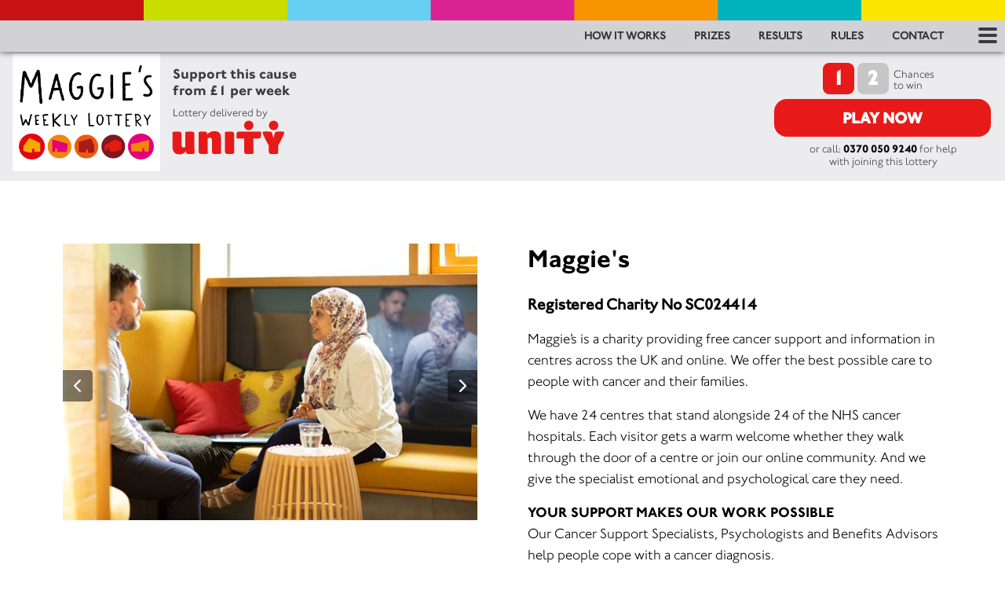

--- FILE ---
content_type: text/html; charset=utf-8
request_url: https://www.unitylottery.co.uk/causes/maggies/
body_size: 28765
content:

<!DOCTYPE html>
<html lang="en">
<head id="head"><title>
	Maggie's | Causes | Unity Lottery
</title><meta id="viewport" name="viewport" content="width=device-width, initial-scale=1, shrink-to-fit=no" /><meta http-equiv="Content-Type" content="text/html; charset=utf-8" /><link rel="dns-prefetch" href="//ajax.aspnetcdn.com" /><link rel="dns-prefetch" href="//fonts.googleapis.com" /><link rel="dns-prefetch" href="//fonts.gstatic.com" /><link rel="dns-prefetch" href="//www.youtube.com" /><link rel="preconnect" href="https://ajax.aspnetcdn.com" crossorigin="" /><link rel="preconnect" href="https://fonts.googleapis.com" crossorigin="" /><link rel="preconnect" href="https://fonts.gstatic.com" crossorigin="" /><link id="FontsEmbedLinkPreload" rel="preload" as="style" href="//fast.fonts.net/cssapi/6afe1bf8-950e-428a-a1eb-4df000bc8084.css" /><link id="FontsEmbedLink" rel="stylesheet" href="//fast.fonts.net/cssapi/6afe1bf8-950e-428a-a1eb-4df000bc8084.css" /><link id="PreloadComp" rel="preload" as="script" crossorigin="" href="/js/jquery-3.3.0.min.js" /><link rel="stylesheet/less" type="text/css" href="/skin/css/frontend.less" />
    <script>
  less = {
    env: "development",
    logLevel: 2,
    async: false,
    fileAsync: false,
    poll: 1000,
    functions: {},
    dumpLineNumbers: "comments",
    relativeUrls: false,
    rootpath: ":/a.com/"
  };
</script>
    <script src="/js/less.js"></script>

    <meta name="msapplication-config" content="none" /><meta name="mobile-web-app-capable" content="yes" /><meta name="apple-mobile-web-app-capable" content="yes" />
    <!--[if IE 8]><link rel="stylesheet" type="text/css" href="/skin/css/ie8.css" /><![endif]-->
    <!--[if IEMobile ]><link rel="stylesheet" type="text/css" href="/skin/css/iemobile.css" /><![endif]-->
    <style>:root {
--logo-text-color:#4a4a49;
--unity-b2b-red:#ee3526;
--unity-b2b-red-alt:#a70e14;
}

.ckMessageOuter {
    display: none;
}
.staticNav .topLevel li.manageAccount {
    display: none;
}
.FooterNav li:last-child {
    display: none;
}
/* font families, sizes, styles
font-family:'Johnston ITC W01 Light';
font-family:'JohnstonITCW01-LightIta';
font-family:'Johnston ITC W01 Medium';
font-family:'JohnstonITCW01-MediumIt';
font-family:'Johnston ITC W01 Bold';
font-family:'JohnstonITCW01-BoldItal';
*/
strong,
b,
.snippet h2,
.snippet h3,
.snippet h4,
.snippet h5 {
    font-family: "Johnston ITC W01 Bold";
    font-style: normal;
    font-weight: normal;
}
strong em,
b em,
strong i,
b i,
em strong,
em b,
i strong,
i b {
    font-family: "JohnstonITCW01-BoldItal";
    font-style: normal;
    font-weight: normal;
}
h2 {
    font-size: 28px;
}
body.rules h2 {
    font-size: 26px;
}
p,
.contentWrap ul li,
.contentWrap ol li {
    font-size: 17px;
    line-height: 1.4;
}
.wrap .wrapInner .introWrap .sectionIntro {
    font-family: "Johnston ITC W01 Medium";
    font-size: 20px;
}
.staticNav .topLevel li a {
    font-family: "Johnston ITC W01 Medium";
}
.strapline {
    font-family: "Johnston ITC W01 Bold";
    font-size: 15px;
    line-height: 1.6;
}
.playButton span {
    line-height: 1.1;
    font-size: 15px;
}
.playButton span a {
    display: inline;
    font-family: "Johnston ITC W01 Medium";
    text-decoration: none;
    color: #000;
}
.btn,
.go {
    font-family: "Johnston ITC W01 Bold";
}
.causeCta p {
    font-family: "Johnston ITC W01 Bold";
    line-height: 1.2em;
}
.wrap.number-match_component h3 {
    font-size: 20px;
}
.wrap.number-match_component p span {
    font-family: "Johnston ITC W01 Bold";
}
.wrap.number-match_component p.winnerDisclaimer {
    font-size: 15px;
}
.wrap.number-match_component .sectionTitle {
    font-size: 28px !important;
}
.wrap.number-match_component .sectionTitle span.asterix {
    font-family: "Johnston ITC W01 Medium";
    font-size: 20px;
}
.casestudiesModule .pageHeader h1 {
    font-size: 24px;
}
.categories.components .wrap.content-images_component .titleWrap .sectionTitle {
    font-size: 18px;
}
.causes.components .wrap.content-images_component .titleWrap .sectionTitle {
    font-size: 18px;
    display: -webkit-box;
    -webkit-line-clamp: 2;
    -webkit-box-orient: vertical;
    height: 44px;
    overflow: hidden;
}
.causes.components .wrap.content-images_component .introWrap p,
.causes.components .wrap.content-images_component .contentWrap p,
.causes.components .wrap.content-images_component .contentWrap ul li,
.causes.components .wrap.content-images_component .contentWrap ol li {
    font-size: 15px !important;
    line-height: 1.25 !important;
}
.causes.components .wrap.content-images_component .introWrap p {
    font-family: "Johnston ITC W01 Medium";
}
.causes.components .wrap.content-images_component .wrapInner .btn {
    font-size: 13px;
}
.formLabel {
    font-family: "Johnston ITC W01 Medium";
}
.formLabel span {
    font-family: "Johnston ITC W01 Light";
    font-size: 12px;
}
.wrap.number-archive_component .sectionTitle {
    font-size: 24px;
}
.wrap.number-archive_component .contentWrap li {
    font-family: "Johnston ITC W01 Bold";
    font-size: 32px;
    line-height: 46px;
}

.causeDetails .stepBack {
    font-family: "Johnston ITC W01 Bold";
}
.causeSearch {
    width: 100%;
}
.causeSearch .dropdown {
    position: relative;
    width: 100%;
    height: 76px;
}
.causeSearch .dropdown-content {
    position: absolute;
    background-color: #f6f6f6;
    width: 280px;
    border: 2px solid #ddd;
    z-index: 99999;
    top: 0;
    left: 50%;
    margin-left: -140px;
    border-radius: 0;
}
.causeSearch input#causeSearchInput {
    background-image: url("data:image/svg+xml,%3Csvg xmlns='http://www.w3.org/2000/svg' width='24' height='24' viewBox='0 0 24 24'%3E%3Cpath d='M15.5 14h-.79l-.28-.27C15.41 12.59 16 11.11 16 9.5 16 5.91 13.09 3 9.5 3S3 5.91 3 9.5 5.91 16 9.5 16c1.61 0 3.09-.59 4.23-1.57l.27.28v.79l5 4.99L20.49 19l-4.99-5zm-6 0C7.01 14 5 11.99 5 9.5S7.01 5 9.5 5 14 7.01 14 9.5 11.99 14 9.5 14z'/%3E%3Cpath d='M0 0h24v24H0z' fill='none'/%3E%3C/svg%3E");
    background-position: 14px 12px !important;
    background-repeat: no-repeat !important;
    background-size: 32px 32px!mportant;
    font-size: 16px;
    padding: 14px 20px 12px 45px;
    border: none;
    border-bottom: 1px solid #ddd;
    margin-bottom: 0 !important;
    width: 276px;
    border-radius: 0 !important;
}
.causeSearch .dropdown-content a.causeSearchLink {
    padding: 10px 16px;
    background: #f4f4f4;
    text-decoration: none;
    border-top: 1px solid #eee;
    display: block;
}
.causeSearch .dropdown-content a.causeSearchLink.aCategory {
    background-color: #ffeded;
}

.causeModule .playTelephone {
    background: #d4d4d6;
    padding: 16px 24px;
    text-align: center;
}
.causeModule .playTelephone a {
    font-family: "Johnston ITC W01 Bold";
}
.causeModule .playTelephone p {
    font-size: 20px;
    margin: 0;
}
.wrap.play-now_component .playPost p {
    font-size: 16px;
}
.wrap.play-now_component .playPost p span {
    font-family: "Johnston ITC W01 Bold";
    font-size: 20px;
    line-height: 1.2em;
}

fieldset.playNow input[type="number"] {
    font-size: 16px;
}
fieldset.playNow .playLabel {
    line-height: 1em;
}
fieldset.playNow .playSubmit .btn {
    font-size: 28px;
}
fieldset.playNow input[type="radio"] + label {
    font-family: "Johnston ITC W01 Bold";
    font-size: 30px;
    line-height: 46px;
}

.playLottery fieldset.playNow input[type="number"] {
    font-size: 14px;
}
.playLottery fieldset.playNow .playLabel {
    font-size: 14px;
}
.playLottery fieldset.playNow input[type="radio"] + label {
    font-size: 26px;
    line-height: 40px;
}
.playLottery p.phonePlay {
    font-size: 14px;
    line-height: 1.2em;
}
.playLottery p.phonePlay a {
    font-family: "Johnston ITC W01 Bold";
}

.faqs .wrap.content_component h2.sectionTitle {
    font-size: 28px !important;
}
.wrap.accordion_component .titleWrap h3 {
    font-size: 20px !important;
    font-family: "Johnston ITC W01 Medium";
}
.contentWrap ol.featuredList > li:before {
    font-family: "Johnston ITC W01 Bold";
    font-size: 24px;
    line-height: 45px;
}

.wrap .wrapInner {
    max-width: 900px;
}
.wrap.content-images_component .wrapInner {
    max-width: 1280px;
}
.wrap.content-images_component.position-right .columnWrap {
    justify-content: left;
}
.wrap.content-images_component.position-right .columnWrap .imageWrap {
    order: 2;
    max-width: 500px;
}
.wrap.content-images_component.position-right .columnWrap .textWrap {
    order: 1;
}

.wrap.secondary .wrapInner .btn {
    background: #e71a19;
    color: #fff;
}
.wrap.primary.customOne {
    background: #e71a19;
}
.wrap.secondary.customOne {
    background: #00b3bd;
}
.wrap.supplementary.customOne {
    background: #f89400;
}
.wrap.primary.customOne,
.wrap.secondary.customOne,
.wrap.supplementary.customOne {
    border: 3px solid #fff;
    padding: 8px 0;
}
.wrap.primary.customOne,
.wrap.secondary.customOne,
.wrap.supplementary.customOne,
.wrap.primary.customOne .wrapInner .sectionTitle,
.wrap.secondary.customOne .wrapInner .sectionTitle,
.wrap.supplementary.customOne .wrapInner .sectionTitle {
    color: #fff;
}
.wrap.primary.customOne .btn,
.wrap.secondary.customOne .btn,
.wrap.supplementary.customOne .btn {
    background: rgba(0, 0, 0, 0.5);
    color: #fff;
}

.wrap.primary + .wrap.primary.customOne {
    padding-top: 8px !important;
}
.wrap.primary + .wrap.primary.customOne .wrapInner {
    padding-top: 16px !important;
}

.home .wrap.banner_component .wrapInner .titleWrap .sectionTitle {
    line-height: 1;
}
.home .wrap.banner_component .wrapInner .introWrap .sectionIntro {
    line-height: 1.3;
}
.home .wrap.banner_component .wrapInner .linkWrap a {
    line-height: 1;
    font-size: 54px;
    font-family: "Johnston ITC W01 Bold";
}
.wrap.winning-numbers_component .titleWrap .sectionTitle {
    font-size: 30px;
}
.wrap.number-checker_component .wrapInner .introWrap .sectionIntro {
    font-size: 18px;
}
.wrap.winning-numbers_component li,
.wrap.number-checker_component .formInput {
    font-family: "Johnston ITC W01 Bold";
    line-height: 108px;
    font-size: 60px;
}
.wrap.number-checker_component .buttonContainer .go {
    font-size: 20px;
}
p.nextDraw {
    font-size: 14px;
}

.outerWrapper {
    padding-top: 57px !important;
}
.rainbow {
    position: fixed;
    z-index: 100;
    top: 0;
    left: 0;
    display: block;
    width: 100%;
    height: 16px;
}
.rainbow img {
    width: 100%;
    height: 100%;
}
.siteHeader {
    top: 0px;
    height: 56px;
    display: block !important;
}
.staticNav {
    display: none;
}
.logo {
    height: 56px;
    padding-left: 12px;
    z-index: 99;
}
.siteHeader.causeHeader .logo {
    padding-left: 2px;
}
.strapline,
.playLottery,
.siteHeader.causeHeader .causeLogo,
.causeCta p {
    display: none;
}
.causeCta small,
.causeCta .logo {
    display: inline-block;
    vertical-align: middle;
}
.causeCta small {
    padding-left: 16px;
}
.home .playButton {
    display: none;
}
.home .causeButton {
    display: block;
}
.navCollapse {
    position: absolute;
    top: 0;
    right: 0;
}
.mobileNav {
    z-index: 200;
    position: fixed;
}
.mobileNav li a {
    font-size: 18px;
}

.home .wrap.banner_component .wrapInner .textWrap .textWrapInner {
    max-width: 396px;
    display: block;
}
.home .wrap.banner_component .wrapInner .titleWrap {
    background: #bcce00;
    padding: 16px 24px 22px;
    text-align: left;
    display: block;
    width: 100%;
}
.home .wrap.banner_component .wrapInner .titleWrap .sectionTitle,
.home .wrap.banner_component .wrapInner .introWrap .sectionIntro,
.home .wrap.banner_component .wrapInner .contentWrap {
    color: #fff;
    padding: 0;
    margin: 0;
}
.home .wrap.banner_component .wrapInner .introWrap {
    background: #f89400;
    padding: 16px 24px 22px;
    text-align: left;
    display: block;
    width: 100%;
}
.home .wrap.banner_component .wrapInner .linkWrap a {
    background: #db2292;
    padding: 12px 24px 16px;
    text-align: left;
    display: block;
    width: 100%;
    color: #fff;
    text-decoration: none;
}
.home .wrap.banner_component .wrapInner .linkWrap a:hover,
.home .wrap.banner_component .wrapInner .linkWrap a:focus,
.home .wrap.banner_component .wrapInner .linkWrap a:active {
    background: #00b3bd;
}
p.nextDraw {
    background: rgba(0, 0, 0, 0.5);
    color: #fff;
    padding: 8px 16px;
    display: inline-block;
    margin: 0;
}

.wrap.winning-numbers_component .rainbow {
    position: absolute !important;
    z-index: 0;
}
.wrap.winning-numbers_component .wrapInner {
    text-align: center;
    max-width: none;
    padding: 8px !important;
}
.wrap.winning-numbers_component .wrapInner .titleWrap {
    padding: 12px 0 8px;
}
.wrap.winning-numbers_component .titleWrap .sectionTitle {
    text-transform: uppercase;
}
.wrap.winning-numbers_component .contentWrap ul {
    text-align: center;
    padding: 0;
    margin: 0;
}
.wrap.winning-numbers_component .contentWrap ul li {
    list-style: none;
    background: #c61212;
    border: 8px solid #e71a19;
    color: #fff;
    width: 130px;
    height: 130px;
    text-align: center;
    border-radius: 50%;
    display: inline-block;
    margin: 4px;
}

.wrap.number-checker_component {
    background: #ececee;
}
.wrap.number-checker_component .wrapInner {
    text-align: center;
    max-width: none;
    padding: 8px !important;
}
.wrap.number-checker_component .sectionIntro {
    padding-bottom: 16px;
}
.wrap.number-checker_component .fieldWrap {
    background: #717171;
    border: 8px solid #8e8e8e;
    color: #fff;
    width: 130px;
    height: 130px;
    text-align: center;
    border-radius: 50%;
    display: inline-block;
    margin: 4px;
    vertical-align: top;
}
.wrap.number-checker_component .formInput {
    display: block;
    width: 114px;
    height: 114px;
    border-radius: 50%;
    border: none;
    padding: 0;
    margin: 0;
    background: #717171;
    color: #fff;
    text-align: center;
    overflow: hidden;
}
.wrap.number-checker_component .buttonContainer {
    height: 130px;
    display: inline-block;
    margin: 4px 0 0 4px;
    vertical-align: top;
    padding: 0;
}
.wrap.number-checker_component .buttonContainer .go {
    height: 130px;
    width: 130px;
    padding: 0;
    margin: 0;
    background: #444;
    border-radius: 50%;
}
.wrap.number-checker_component .formInput.thisEmpty {
    border: 2px solid #fff;
    background: #e71a19;
}

.wrap.number-match_component,
.wrap.no-match_component {
    position: fixed;
    top: 0;
    left: 0;
    width: 100%;
    height: 100vh;
    background: rgba(0, 0, 0, 0.75);
    z-index: 9999999;
    padding: 0;
}
.wrap.number-match_component .wrapInner,
.wrap.no-match_component .wrapInner {
    padding: 40px;
    position: fixed;
    text-align: center;
    background: #fff;
    border: 4px solid #888;
    width: 80%;
    height: 90%;
    left: 50%;
    top: 50%;
    -moz-transform: translate(-50%, -50%);
    -webkit-transform: translate(-50%, -50%);
    -o-transform: translate(-50%, -50%);
    transform: translate(-50%, -50%);
    overflow-x: hidden;
    overflow-y: auto;
    max-width: 500px;
}

.closePopupBox a {
    display: block;
    position: fixed;
    top: 8px;
    right: 8px;
    width: 48px;
    height: 48px;
    background-position: 100% 0;
    background-repeat: no-repeat;
    background-size: 24px 24px;
    background-image: url("data:image/svg+xml,%3Csvg xmlns='http://www.w3.org/2000/svg' viewBox='0 0 48 48'%3E%3Cpath fill='%23ffffff' d='M28,24,41.19,10.82a2.84,2.84,0,1,0-4-4L24,20,10.82,6.81a2.84,2.84,0,0,0-4,4L20,24,6.81,37.18a2.83,2.83,0,0,0,0,4,2.84,2.84,0,0,0,4,0L24,28,37.18,41.19a2.84,2.84,0,1,0,4-4Z'/%3E%3C/svg%3E");
    text-indent: -9999em;
}

.wrap.number-match_component .contentWrap ul li {
    list-style-type: none;
    border: 2px solid #bcce00;
    padding: 0 0 4px;
    text-align: center;
    margin: 0 0 16px;
}
.wrap.number-match_component h3,
.wrap.number-match_component p {
    padding: 12px 24px;
    margin: 0;
}
.wrap.number-match_component h3 {
    background: #bcce00;
    color: #fff;
}
.wrap.number-match_component p.winnerDisclaimer {
    padding: 0 16px 32px;
}
.wrap.number-match_component .sectionTitle span.asterix {
    padding-left: 5px;
}

.wrap.number-archive_component {
    background: #ececee;
    padding: 0;
}
.wrap.number-archive_component .wrapInner {
    text-align: center;
    max-width: none;
    padding: 14px 8px 8px !important;
    border-bottom: 2px solid #ddd;
}
.wrap.number-archive_component.firstItem .wrapInner {
    border-top: 2px solid #ddd;
}
.wrap.number-archive_component .titleWrap,
.wrap.number-archive_component .contentWrap,
.wrap.number-archive_component .contentWrap li {
    display: inline-block;
    vertical-align: middle;
}
.wrap.number-archive_component .titleWrap {
    margin: 0;
    padding: 10px 0 16px;
}
.wrap.number-archive_component .contentWrap ul {
    width: 100%;
    padding: 0 24px !important;
    margin: 0 !important;
    text-align: center;
}
.wrap.number-archive_component .contentWrap li {
    background: #8e8e8e;
    width: 54px;
    height: 54px;
    border-radius: 50%;
    text-align: center;
    margin: 0 2px 8px 2px;
    color: #fff;
    border: 4px solid #707070;
}
.wrap.number-archive_component.firstItem .contentWrap li {
    background: #c61212;
    border-color: #e71a19;
}
.wrap.number-archive_component .titleWrap .drawdatelable {
    position: absolute;
    left: 0;
    top: -999em;
    width: 1px;
    height: 1px;
    overflow: hidden;
}

.wrap.play-now_component .eVoucher {
    text-align: center;
    border-top: 4px solid #fff;
    padding: 24px 0 30px;
    background: #ececee;
}
.wrap.play-now_component .eVoucher p {
    max-width: 700px;
    margin: 0 auto;
    padding: 0 32px 16px;
    font-size: 20px;
}
.wrap.play-now_component .eVoucher .btn {
    background-color: #f49321;
    padding: 14px 20px;
    max-width: 220px;
    margin: 0 auto;
}

.causeModule .loginMember {
    padding: 32px 24px 40px;
    text-align: center;
}
.causeModule .loginMember p {
    max-width: 500px;
}
.causeModule .loginMember .btn {
    background-color: #6fcff0;
    padding: 12px 24px;
    font-size: 14px;
}

.wrap.play-now_component {
    padding: 24px 0;
    background: #ececee;
}
.wrap.play-now_component .wrapInner {
    padding: 0;
    max-width: none;
}
.wrap.play-now_component .columnWrap {
    flex-wrap: wrap;
    align-items: stretch;
    padding: 0;
}
.wrap.play-now_component .columnWrap .column {
    width: 100%;
    max-width: 400px;
}
.wrap.play-now_component .eVoucher {
    border-top: 4px solid #ddd;
    text-align: center;
    padding-top: 24px;
    order: 3;
}
.wrap.play-now_component .eVoucher {
    margin-top: 12px;
}
.wrap.play-now_component .playOnline {
    text-align: center;
    padding-bottom: 24px;
    order: 1;
}
.wrap.play-now_component .playPost {
    border-top: 4px solid #ddd;
    padding: 24px 18px;
    order: 2;
}

.causeModule .playTelephone a {
    text-decoration: none;
}
.wrap.play-now_component .playPost {
    display: flex;
    flex-direction: row;
    flex-wrap: nowrap;
    justify-content: flex-start;
    align-items: center;
    align-content: flex-start;
}
.wrap.play-now_component .playPost p {
    order: 2;
}
.wrap.play-now_component .playPost a {
    order: 1;
}
.wrap.play-now_component .playPost p span {
    display: block;
    padding: 10px 0 8px;
}
.wrap.play-now_component .playPost a {
    width: 98px;
    height: 97px;
    min-width: 98px;
    display: block;
    margin-right: 6px;
    text-indent: -9999em;
    background-position: 50% 0;
    background-size: 98px 97px;
    background-repeat: no-repeat;
    background-image: url("data:image/svg+xml,%3Csvg xmlns='http://www.w3.org/2000/svg' viewBox='0 0 140.52 183'%3E%3Cpath fill='%23ffffff' d='M99.62,0H4.78C2.14,0,0,2.14,0,6.29V179.73C0,180.86,2.14,183,4.78,183h131c2.64,0,4.78-2.14,4.78-3.27V42.41c0-2.27-.3-3-.84-3.55l-38-38A2.87,2.87,0,0,0,99.62,0Z'/%3E%3Cpath fill='%23b9b9b9' d='M101.3.49V39.21H140Z'/%3E%3Cpath fill='%23d61d1e' d='M42.53,108.9h0a5.24,5.24,0,0,1-3.16-1.07c-3.4-2.55-3.86-5.39-3.65-7.32.6-5.32,7.18-10.89,19.56-16.57A218.31,218.31,0,0,0,67.66,48.81c-3.26-7.1-6.43-16.3-4.12-21.7.81-1.9,1.82-3.35,3.71-4a16.13,16.13,0,0,1,3.32-.57c1.64,0,3.09,2.13,4.12,3.43s3.15,3.84-1.22,22.23A104.41,104.41,0,0,0,90.09,72.94a63.25,63.25,0,0,1,11-1.17c5.11,0,8.22,1.19,9.48,3.65,1,2,.62,4.41-1.27,7.06A8.68,8.68,0,0,1,102,86.37c-4,0-8.6-2.51-13.76-7.46a156.31,156.31,0,0,0-28.85,9.22A93.6,93.6,0,0,1,51.63,102C48.28,106.71,45.39,108.9,42.53,108.9Zm8.7-16.75c-7,3.92-9.83,7.15-10,9,0,.3-.12,1.1,1.41,2.27.49-.16,3.33-1.46,8.63-11.23ZM95.79,77.63c2.66,2.05,3.32,3.09,5.06,3.09.76,0,2.94,0,4-1.44a5.17,5.17,0,0,0,.75-1.36c-.4-.21-.93-.64-3.84-.64A46.91,46.91,0,0,0,95.79,77.63ZM71.38,56.12a232.4,232.4,0,0,1-8.74,24.72,164,164,0,0,1,21.23-6.6A111.55,111.55,0,0,1,71.38,56.12Zm-2-27.65c-.32.1-4.35,5.74.31,10.51C72.81,32.07,69.54,28.42,69.4,28.47Z'/%3E%3Cpath fill='%23d61d1e' d='M135.74,183H4.78A4.78,4.78,0,0,1,0,178.22V127.45H140.52v50.77a4.78,4.78,0,0,1-4.78,4.78Z'/%3E%3Cpath id='Path_15' data-name='Path 15' fill='%23ffffff' d='M35.57,173.2H30.21V140.27h9.47a13.3,13.3,0,0,1,4.15.67,11.44,11.44,0,0,1,3.69,2,10.46,10.46,0,0,1,2.63,3.24,8.81,8.81,0,0,1,1,4.27,11.36,11.36,0,0,1-.85,4.53A9.42,9.42,0,0,1,48,158.41a10.77,10.77,0,0,1-3.67,2.14,13.83,13.83,0,0,1-4.73.76h-4V173.2Zm0-28.86v13h4.92a5.82,5.82,0,0,0,1.94-.34A4.87,4.87,0,0,0,44.19,156a5.37,5.37,0,0,0,1.3-2.12,10.18,10.18,0,0,0,.49-3.38,9.64,9.64,0,0,0-.22-1.85A5.32,5.32,0,0,0,42.9,145a7.25,7.25,0,0,0-3.31-.64Z'/%3E%3Cpath fill='%23ffffff' d='M84.05,155.82a24.41,24.41,0,0,1-.87,7A17.42,17.42,0,0,1,81,167.59a11.46,11.46,0,0,1-3,3.07,15.77,15.77,0,0,1-3.24,1.67,13.94,13.94,0,0,1-2.86.72c-.63.08-1.28.13-1.92.15H57.46V140.27h9.92a18.81,18.81,0,0,1,7.3,1.32,15.18,15.18,0,0,1,5.23,3.5,14.5,14.5,0,0,1,3.1,5A16.85,16.85,0,0,1,84.05,155.82ZM68.14,169.27c3.63,0,6.26-1.17,7.86-3.49s2.41-5.69,2.41-10.1a16.35,16.35,0,0,0-.49-4.06A8.56,8.56,0,0,0,76,148a9.79,9.79,0,0,0-3.81-2.63,16.49,16.49,0,0,0-6.26-1H62.83v24.93Z'/%3E%3Cpath id='Path_17' data-name='Path 17' fill='%23ffffff' d='M97.27,144.34V154.7H111v3.66H97.27V173.2H91.82V140.27h20.59v4.07Z'/%3E%3C/svg%3E");
}
.wrap.play-now_component .playPost a:hover,
.wrap.play-now_component .playPost a:focus,
.wrap.play-now_component .playPost a:active {
    transform: rotate(-5deg);
}

fieldset.playNow .playSelect {
    padding-bottom: 6px;
}
fieldset.playNow input[type="radio"] {
    display: none;
}
fieldset.playNow input[type="radio"] + label {
    cursor: pointer;
    display: inline-block;
    vertical-align: middle;
    width: 48px;
    height: 48px;
    border-radius: 8px;
    background-color: #c6c6c6;
    color: #fff;
    text-align: center;
    margin-right: 1px;
}
fieldset.playNow input[type="radio"]:checked + label {
    background-color: #e71a19;
}
fieldset.playNow input[type="number"] {
    width: 84px;
    height: 48px;
    border: none;
    background: #fff;
    padding: 8px;
    vertical-align: top;
    display: inline-block;
    border: 2px solid #ddd;
    letter-spacing: -0.05em;
    font-weight: 400;
    text-align: center;
    border-radius: 8px;
    margin: 0 0 6px;
}
fieldset.playNow .playSelect,
fieldset.playNow .playInput,
fieldset.playNow .playLabel {
    display: inline-block;
    vertical-align: top;
}
fieldset.playNow .playLabel {
    max-width: 64px;
    margin-left: 2px;
    text-align: left;
    padding-top: 8px;
}
fieldset.playNow .playSubmit .btn {
    margin: 0 0 8px;
    padding-top: 14px;
    padding-bottom: 14px;
    width: 100%;
    max-width: 312px;
}

fieldset.playNow .playSelect,
fieldset.playNow .playInput,
fieldset.playNow .playOne,
fieldset.playNow .playTwo,
fieldset.playNow .playThree,
fieldset.playNow .playFour {
    display: none;
}

.playLottery fieldset.playNow input[type="radio"] + label {
    width: 40px;
    height: 40px;
}
.playLottery fieldset.playNow input[type="number"] {
    width: 74px;
    height: 40px;
}
.playLottery fieldset.playNow .playSubmit .btn {
    padding-top: 10px;
    padding-bottom: 10px;
    max-width: 276px;
}

/* remove number controls */
input[type="number"] {
    -moz-appearance: textfield;
}
input[type="number"]::-webkit-inner-spin-button,
input[type="number"]::-webkit-outer-spin-button {
    -webkit-appearance: none;
    margin: 0;
}

.casestudiesModule .pageHeader h1,
.causeDetails .stepBack {
    text-transform: uppercase;
}
.casestudiesModule .pageHeader h1 a,
.causeDetails .stepBack a {
    text-decoration: none !important;
    color: #e71a19 !important;
}
.categories.components {
    padding-bottom: 32px;
}
.allCategories {
    text-align: center;
    padding: 32px 16px;
}
.categories.components .wrap.content-images_component {
    border: 6px solid #fff;
    position: relative;
    max-width: 300px;
}
.categories.components .wrap.content-images_component,
.categories.components .wrap.content-images_component .wrapInner,
.categories.components .wrap.content-images_component .columnWrap .column,
.categories.components .wrap.content-images_component .titleWrap {
    padding: 0;
}
.categories.components .wrap.content-images_component .wrapInner .btn {
    background: rgba(0, 0, 0, 0.01);
    position: absolute;
    top: 0;
    left: 0;
    width: 100%;
    height: 100%;
    border-radius: 0;
    text-indent: -9999em;
}
.categories.components .wrap.content-images_component .titleWrap .sectionTitle {
    background: #2f2f2f;
    color: #fff;
    padding: 8px 12px;
    -webkit-transition: background 0.2s linear 0s;
    -moz-transition: background 0.2s linear 0s;
    -o-transition: background 0.2s linear 0s;
    transition: background 0.2s linear 0s;
}
.categories.components .wrap.content-images_component:hover .titleWrap .sectionTitle {
    background: #e71a19;
}
.causes.components .wrap.content-images_component {
    border: 6px solid #fff;
    position: relative;
    max-width: 280px;
    padding: 0 !important;
}
.causes.components .wrap.content-images_component .wrapInner {
    border: 4px solid #dbdbdb;
    padding: 16px !important;
}
.causes.components .wrap.content-images_component .columnWrap .column,
.causes.components .wrap.content-images_component .titleWrap,
.causes.components .wrap.content-images_component .introWrap,
.causes.components .wrap.content-images_component .contentWrap {
    padding: 0;
}

.causes.components .wrap.content-images_component.position-right .columnWrap .imageWrap {
    order: 1;
}
.causes.components .wrap.content-images_component.position-right .columnWrap .textWrap {
    order: 2;
}

.causes.components .wrap.content-images_component .columnWrap .column.imageWrap {
    margin: 0 auto 12px;
    width: 200px !important;
    height: 160px !important;
}
.causes.components .wrap.content-images_component .columnWrap .column.imageWrap img {
    max-width: 200px;
    max-height: 140px;
    height: auto;
    width: auto;
    margin: auto;
}
.causes.components .wrap.content-images_component .titleWrap {
    height: 52px;
    overflow: hidden;
}
.causes.components .wrap.content-images_component .introWrap p {
    padding: 0 0 10px;
}
.causes.components .wrap.content-images_component .contentWrap p {
    text-align: left;
}
.causes.components .wrap.content-images_component .wrapInner .btn {
    margin-top: 8px;
    background: #e71a19;
}
.causes.components .wrap.content-images_component .contentWrap {
    position: relative;
    height: 3.6em;
    overflow: hidden;
    width: auto;
    display: flex;
    flex-direction: column;
}
.causes.components .wrap.content-images_component .contentWrap:after {
    content: "";
    text-align: right;
    position: absolute;
    bottom: -1em;
    left: 0;
    width: 100%;
    height: 2.4em;
    background: linear-gradient(to bottom, rgba(255, 255, 255, 0), rgba(255, 255, 255, 1) 50%);
}

/*HOW IT WORKS BLOCK*/
#how-it-works {
    padding-top: 0 !important;
    padding-bottom: 0 !important;
}
#how-it-works.wrap .wrapInner {
    padding-top: 0 !important;
    padding-bottom: 0 !important;
}
#how-it-works p {
    text-align: center;
}
#how-it-works .sequenceContainer span.digit {
    width: 2em;
    height: 2em;
    border-radius: 100%;
    display: inline-block;
    text-align: center;
    line-height: 1.7;
    margin: auto auto 12px auto;
    font-size: 48px;
    font-weight: 800;
    color: #fff;
    position: relative;
    background: #c61212;
    border: 8px solid #e71a19;
    font-family: "Johnston ITC W01 Bold";
}
#how-it-works .yourSequence .sequenceContainer span.digit.match {
    background: #c61212;
    border-color: #e71a19;
}
#how-it-works .yourSequence .sequenceContainer span.digit.nomatch {
    background: #717171;
    border-color: #8e8e8e;
}
#how-it-works .row {
    margin: 48px auto;
}
#how-it-works .howSummary {
    text-align: center;
}
#how-it-works h2 {
    text-align: center;
}
#how-it-works .sequenceContainer {
    margin: auto;
    width: fit-content;
}
#how-it-works .yourSequence .sequenceContainer span.digit.match:after {
    content: url(/uploads/photo-gallery-images/156/41415662-8872-415a-b2d8-29c45743ad4f.svg);
    position: absolute;
    z-index: 1;
    width: 2.25em;
    height: 2.25em;
    top: -0.5em;
    left: -0.5em;
}
#how-it-works .winSequence,
#how-it-works .yourSequence {
    padding: 12px 6px !important;
    margin-top: 6px;
    margin-bottom: 6px;
}
#how-it-works .winSequence {
    background: #d4d4d6;
}
#how-it-works .yourSequence {
    background: #f2f2f2;
}

.JScontact.fix {
    left: 0 !important;
    margin: 0 !important;
}
.JScontact.fix .enquiryInclude {
    position: absolute;
    top: 0;
    right: 0;
    -ms-transform: none;
    -moz-transform: none;
    -webkit-transform: none;
    -o-transform: none;
    transform: none;
    text-align: left;
}
/*.JScontact.fix .enquiryInclude h2,.JScontact.fix .enquiryInclude .introduction{display:none}*/
.JScontact.fix .enquiryInclude .close {
    background-color: #000;
}
.JScontact.fix .enquiryInclude .formLabel {
    display: block;
    padding: 0 4px 4px;
    line-height: 22px;
    text-align: left;
}
.JScontact.fix .enquiryInclude .formLabel span {
    color: #888;
}
.form-group input,
.form-group textarea,
.form-group select {
    padding: 10px 16px;
}

.wrap.accordion_component .wrapInner,
.faqs .wrap.content_component .wrapInner {
    padding-bottom: 4px !important;
}
.wrap.accordion_component + .wrap.content_component {
    padding-top: 24px !important;
}

.contentWrap ul.featuredList {
    padding: 16px 24px;
    border: 2px solid #ccc;
    margin: 24px 0 32px;
}
.contentWrap ul.featuredList li {
    list-style-type: none;
    padding: 14px 0;
    border-bottom: 1px solid #ddd;
    margin: 0;
}
.contentWrap ul.featuredList li:first-child {
    padding-top: 0;
}
.contentWrap ul.featuredList li:last-child {
    border-bottom: none;
    padding-bottom: 4px;
}

.contentWrap ol.featuredList {
    counter-reset: li;
    margin-left: 0;
    padding-left: 0;
    max-width: 500px;
    margin: 8px 0 24px;
}
.contentWrap ol.featuredList > li {
    position: relative;
    margin: 0 0 10px 56px;
    padding: 10px 14px;
    list-style: none;
}
.contentWrap ol.featuredList > li:before {
    content: counter(li);
    counter-increment: li;
    position: absolute;
    top: 10px;
    left: -48px;
    -moz-box-sizing: border-box;
    -webkit-box-sizing: border-box;
    box-sizing: border-box;
    width: 48px;
    height: 48px;
    margin-right: 8px;
    padding: 0;
    color: #fff;
    background: #e71a19;
    text-align: center;
    border-radius: 50%;
}

.usefulInfo {
    padding: 16px;
}
.wrap.legal-smallprint_component {
    background: #d4d4d6;
    padding: 16px 24px;
}
.home .wrap.legal-smallprint_component {
    background: #e8e8e8;
}
.wrap.legal-smallprint_component .wrapInner {
    padding: 0;
    max-width: none;
}
.wrap.legal-smallprint_component p {
    font-size: 14px;
}
.socialButtons {
    display: none;
}
.siteFooter {
    position: relative;
    padding-top: 48px;
}
.siteFooter .rainbow {
    position: absolute !important;
    z-index: 0;
}
.siteFooter .footerLogo {
    display: none !important;
}

@media all and (-ms-high-contrast: none), (-ms-high-contrast: active) {
    .wrap.play-now_component .playPost p {
        max-width: 180px;
    }
}

@media (min-width: 400px) {
    .mobileNav li a {
        font-size: 19px;
    }
}
@media (min-width: 480px) {
    .wrap.primary + .wrap.primary.customOne .wrapInner {
        padding-top: 24px !important;
    }
}

@media (min-width: 560px) {
    .strapline {
        display: block;
        position: absolute;
        left: 136px;
        top: 16px;
        text-align: left;
        z-index: 1;
    }
    .strapline span {
        color: #e71a19;
    }

    .closePopupBox a {
        top: 2px;
        right: 4px;
        background-position: 50% 50%;
        background-size: 40px 40px;
    }
    .casestudiesModule .pageHeader h1 {
        font-size: 32px;
    }
}
@media (min-width: 768px) {
    h2 {
        font-size: 32px;
    }
    .outerWrapper {
        padding-top: 138px !important;
    }
    .causeDetails .outerWrapper {
        padding-top: 226px !important;
    }
    .rainbow {
        height: 22px;
    }
    .siteHeader {
        top: 22px;
        height: 136px;
        position: absolute;
        -moz-box-shadow: none;
        -webkit-box-shadow: none;
        -o-box-shadow: none;
        box-shadow: none;
    }
    .siteHeader.causeHeader {
        height: 204px;
        position: absolute;
    }
    .causeCta small,
    .causeCta .logo {
        display: block;
        vertical-align: top;
    }
    .siteHeader.causeHeader .logo {
        padding-left: 16px;
    }
    .causeCta small {
        padding-left: 0;
    }
    p,
    .contentWrap ul li,
    .contentWrap ol li {
        font-size: 18px;
        line-height: 1.5;
    }
    .staticNav {
        display: block; /*position:absolute;*/
        top: 22px;
        left: 0;
        width: 100%;
        display: block;
        height: 36px;
        padding-right: 60px;
        position: fixed;
        -webkit-box-shadow: 0px 0px 8px 0px rgba(0, 0, 0, 0.75);
        -moz-box-shadow: 0px 0px 8px 0px rgba(0, 0, 0, 0.75);
        box-shadow: 0px 0px 8px 0px rgba(0, 0, 0, 0.75);
        z-index: 200;
    }
    .staticNav .topLevel {
        justify-content: flex-end;
    }
    .staticNav .topLevel li a {
        line-height: 40px;
        font-size: 14px;
        padding-left: 18px;
        padding-right: 18px;
    }
    .staticNav .topLevel li.manageAccount a {
        padding-left: 44px;
        background-image: url("data:image/svg+xml,%3Csvg xmlns='http://www.w3.org/2000/svg' viewBox='0 0 24 24'%3E%3Cpath fill='%23000000' d='M15.42,3.43A3.41,3.41,0,0,1,12,6.85h0A3.42,3.42,0,0,1,8.58,3.43h0A3.42,3.42,0,0,1,12,0h0a3.42,3.42,0,0,1,3.42,3.42h0'/%3E%3Cpath fill='%23000000' d='M15.43,17.79V23a.94.94,0,0,1-.91,1h0c-.75,0-1.49.07-2.34.07h-.25c-.68,0-1.28,0-1.71,0-1.17-.1-1.59-.49-1.59-1.88V17.79c-2.67-4.49-4.4-8.52-4.4-9.27,0-.36.28-.6.74-.64a21,21,0,0,1,2.24-.07h.46c.6,0,1.28,0,1.67.07,1.14.11,1.56.36,1.84,1.45.16.62.51,1.91.78,3.13h.18c.27-1.22.62-2.51.78-3.13.29-1.09.71-1.34,1.84-1.45.39,0,1.06-.07,1.67-.07h.46a21,21,0,0,1,2.24.07c.46,0,.74.28.74.64,0,.75-1.73,4.78-4.39,9.27'/%3E%3C/svg%3E");
        background-size: 24px 24px;
        background-position: 16px 50%;
        background-repeat: no-repeat;
    }
    .logo {
        height: 76px;
        padding: 14px 16px 0;
        margin-top: 32px;
    }
    .siteHeader.causeHeader .logo {
        height: 56px;
        padding: 0;
        margin: -6px 0 0 -9px;
    }
    .siteHeader.causeHeader .causeLogo {
        display: block;
        position: absolute;
        width: 188px;
        height: 150px;
        padding: 8px;
        background: #fff;
        top: 42px;
        left: 16px;
        display: flex;
        justify-content: center;
        align-items: center;
    }
    .siteHeader.causeHeader .causeLogo img {
        max-width: 172px;
        max-height: 134px;
        margin: auto;
        width: auto;
        height: auto;
    }
    .causeCta {
        display: block;
        position: absolute;
        width: 200px;
        height: auto;
        top: 58px;
        left: 220px;
    }
    .causeCta p {
        display: block;
    }
    .strapline {
        left: 24px;
        top: 102px;
        font-size: 14px;
    }
    .navCollapse {
        position: fixed;
        top: 17px;
        right: 0;
        width: 48px;
        height: 48px;
        background: none !important;
    }
    .home .wrap.banner_component .wrapInner .textWrap .textWrapInner {
        max-width: none;
    }
    .home .wrap.banner_component .wrapInner .titleWrap,
    .home .wrap.banner_component .wrapInner .introWrap,
    .home .wrap.banner_component .wrapInner .linkWrap a {
        display: inline-block;
        width: auto;
    }

    .wrap.primary + .wrap.primary.customOne .wrapInner {
        padding-top: 32px !important;
    }

    .home .wrap.banner_component .wrapInner .textWrap {
        max-width: 820px;
        position: relative;
        margin: 32px auto 0;
    }

    .home .wrap.banner_component .wrapInner .titleWrap,
    .home .wrap.banner_component .wrapInner .introWrap,
    .home .wrap.banner_component .wrapInner .linkWrap a {
        -webkit-box-shadow: 4px 7px 22px 0px rgba(0, 0, 0, 0.75);
        -moz-box-shadow: 4px 7px 22px 0px rgba(0, 0, 0, 0.75);
        box-shadow: 4px 7px 22px 0px rgba(0, 0, 0, 0.75);
    }
    .home .wrap.banner_component .wrapInner .titleWrap {
        position: absolute;
        top: 32px;
        left: 40px;
        max-width: 490px;
        -ms-transform: rotate(-5deg);
        -webkit-transform: rotate(-5deg);
        transform: rotate(-5deg);
    }
    .home .wrap.banner_component .wrapInner .titleWrap .sectionTitle {
        font-size: 42px;
    }
    .home .wrap.banner_component .wrapInner .introWrap {
        position: absolute;
        top: 40px;
        right: 60px;
        max-width: 200px;
        padding-bottom: 174px;
        -ms-transform: rotate(6deg);
        -webkit-transform: rotate(6deg);
        transform: rotate(6deg);
    }
    .home .wrap.banner_component .wrapInner .linkWrap a {
        position: absolute;
        top: 170px;
        right: 40px;
        font-size: 104px;
        ms-transform: rotate(4deg);
        -webkit-transform: rotate(4deg);
        transform: rotate(4deg);
    }

    .playLottery {
        position: absolute;
        top: 54px;
        right: 16px;
        display: block;
        width: 200px;
        height: auto;
        z-index: 100;
        text-align: center;
        overflow: hidden;
    }
    .playLottery.cause {
        width: 278px;
    }
    .playLottery a {
        display: block;
    }
    .playLottery p.phonePlay {
        max-width: 214px;
    }
    .playLottery p.phonePlay a {
        display: inline;
        text-decoration: none;
    }
    .playLottery a.btn {
        margin-bottom: 6px;
        padding: 10px 16px;
    }
    .playLottery .causeButton a.btn {
        background: #e71a19;
        margin-top: 0;
    }
    .playLottery .playButton a.btn {
        padding: 16px 16px;
    }
    .playButton span {
        display: block;
        padding: 0 4px;
    }
    .playLottery .lotteryOwner {
        font-size: 14px;
    }
    .playLottery .lotteryOwner:hover,
    .playLottery .lotteryOwner:focus,
    .playLottery .lotteryOwner:active {
        color: #e71a19;
    }
    .wrap.number-match_component .wrapInner,
    .wrap.no-match_component .wrapInner {
        width: 50%;
        height: 70%;
        border: 8px solid #888;
    }
    .closePopupBox a {
        top: 10px;
        right: 16px;
        background-size: 48px 48px;
    }
    .wrap.play-now_component .columnWrap {
        flex-wrap: nowrap;
        align-items: stretch;
        padding: 0;
    }
    .wrap.play-now_component .columnWrap .column {
        max-width: none;
    }
    .wrap.play-now_component .columnWrap .column.eVoucher {
        border-top: none;
        border-right: 4px solid #ddd;
        order: 1;
        width: 35%;
    }
    .wrap.play-now_component .columnWrap .column.playOnline {
        order: 2;
        width: 30%;
    }
    .wrap.play-now_component .columnWrap .column.playPost {
        border-top: none;
        border-left: 4px solid #ddd;
        order: 3;
        width: 35%;
    }
    fieldset.playNow .playSubmit .btn {
        font-size: 24px;
    }
    .playLottery fieldset.playNow .playSubmit .btn {
        font-size: 20px !important;
    }
}
@media (min-width: 1024px) {
    .outerWrapper {
        padding-top: 154px !important;
    }
    .causeDetails .outerWrapper {
        padding-top: 230px !important;
    }
    .rainbow {
        height: 26px;
    }
    .siteHeader {
        top: 26px;
    }
    .navCollapse {
        top: 20px;
        width: 50px;
        height: 50px;
    }
    body .staticNav {
        top: 26px;
    }
    body.unity-hub .staticNav, body.unity-hub .navCollapse {
        top: 0px;
    }
    .wrap.primary + .wrap.primary.customOne .wrapInner {
        padding-top: 48px !important;
    }
    .home .wrap.banner_component .wrapInner .textWrap {
        max-width: 1024px;
        margin-top: 48px;
    }
    .home .wrap.banner_component .wrapInner .titleWrap {
        max-width: 684px;
        padding: 20px 30px 28px;
    }
    .home .wrap.banner_component .wrapInner .titleWrap .sectionTitle {
        font-size: 56px;
    }
    .home .wrap.banner_component .wrapInner .introWrap {
        padding-bottom: 206px;
        right: 72px;
    }
    .home .wrap.banner_component .wrapInner .linkWrap a {
        top: 177px;
        font-size: 120px;
    }
    .wrap.content-images_component.position-right .columnWrap {
        justify-content: center;
    }
    .wrap.content-images_component.position-right .columnWrap .imageWrap {
        order: 1;
        max-width: none;
    }
    .wrap.content-images_component.position-right .columnWrap .textWrap {
        order: 2;
    }

    .wrap.play-now_component .columnWrap .column.eVoucher {
        width: 30%;
    }
    .wrap.play-now_component .columnWrap .column.playOnline {
        width: 40%;
    }
    .wrap.play-now_component .columnWrap .column.playPost {
        width: 30%;
    }
    fieldset.playNow .playSubmit .btn {
        font-size: 32px;
    }
}

.covid-tab {
    background: #ff0000;
}
.covid-tab:hover {
    background: #c61212;
}
.covid-tab a {
    color: #ffffff !important;
}

li.covid-19-statement.active {
    background: red;
}
li.covid-19-statement.active a {
    color: #ffffff;
}
.rules #page-title small {
    font-size: 0.6em;
    font-family: "Johnston ITC W01 Light";
}
.rules #main-content li {
    list-style: none;
}

#registered-details .contentWrap,
.legal-smallprint_component .contentWrap {
    max-width: 1300px;
    margin: auto;
}

#registered-details p:nth-child(2),
.legal-smallprint_component a {
    font-weight: 600;
}
#registered-details p {
    text-align: center;
    margin-bottom: 5px;
}

body.unity-hub .asset-category_component .singleImage {
    object-fit: contain;
}

body.unity-hub .asset-category_component .singleImageWrap {
    max-width: 300px;
}

.documentWrap {
    margin-top: auto;
    display: block;
}

.asset-category_component .wrapInner,
.asset-file_component .wrapInner {
    display: flex;
    flex-direction: column;
}


.unity-hub .fileSize {
    display: none;
}

@media (max-width:768px) {
.unity-hub .siteContainer .privateNavContainer {
width:320px;
}
.unity-hub .siteContainer .privateNavContainer .privateNav a {
font-size:18px;
}
}

.unity-dashboard-explanation-of-terms tr:nth-child(odd) {
    background-color: #cfd0d2;
}

.unity-dashboard-explanation-of-terms tr {
    border-bottom: 1px solid #ddd;
}

.unity-dashboard-explanation-of-terms tr:hover {
    background-color: #e28888;
}

.unity-dashboard-explanation-of-terms td {
    width: 50%;
}

.unity-dashboard-explanation-of-terms td {
    padding: 15px;
}

.unity-dashboard-explanation-of-terms .pinned {
    display: none;
}
    .unity-logo-slogan {
        fill: var(--unity-b2b-red-alt);
      }

    .unity-logo-red-alt {
        fill: var(--unity-b2b-red-alt);
      }

    .unity-logo-red {
        fill: var(--unity-b2b-red);
      }

    .unity-logo-text {
        fill: var(--logo-text-color);
      } .siteHeader{background-color:#ececee} .siteHeader,.strapline,.headerNav li a,.headerNav li a:visited,.headerNav li a:hover{color:} .siteFooter{background-color:#000000} .siteFooter,.footerNav li a,.footerNav li a:visited,.footerNav li a:hover,.contactDetails a,.contactDetails a:visited,.contactDetails a:hover{color:} </style><!-- Hotjar Tracking Code for https://unitylottery.co.uk -->
<script>
    (function(h,o,t,j,a,r){
        h.hj=h.hj||function(){(h.hj.q=h.hj.q||[]).push(arguments)};
        h._hjSettings={hjid:2889576,hjsv:6};
        a=o.getElementsByTagName('head')[0];
        r=o.createElement('script');r.async=1;
        r.src=t+h._hjSettings.hjid+j+h._hjSettings.hjsv;
        a.appendChild(r);
    })(window,document,'https://static.hotjar.com/c/hotjar-','.js?sv=');
</script><meta name="Theme-Color" content="#ececee" /><meta name="Description" content="Maggie&#39;s | Causes | Unity Lottery" /><meta property="og:url" content="http://www.unitylottery.co.uk/causes/maggies/" /><meta property="og:image" content="http://www.unitylottery.co.uk/skin/images/images-custom/bab787c1-6c05-46c7-ac0b-f2fcf3ccf5a5-facebook.jpg" /><meta property="og:site_name" content="Unity Lottery" /><meta property="og:description" content="Maggie&#39;s | Causes | Unity Lottery" /><meta property="og:type" content="Website" /><meta property="og:title" content="Maggie&#39;s | Causes | Unity Lottery" /><link rel="shortcut icon" href="/skin/images/images-custom/b6b2a0aa-8496-451e-9065-85f6b2cbd01d-favicon.ico" /><script type="text/javascript"><!-- Google Tag Manager -->
(function(w,d,s,l,i){w[l]=w[l]||[];w[l].push({'gtm.start':
new Date().getTime(),event:'gtm.js'});var f=d.getElementsByTagName(s)[0],
j=d.createElement(s),dl=l!='dataLayer'?'&l='+l:'';j.async=true;j.src=
'//www.googletagmanager.com/gtm.js?id='+i+dl;f.parentNode.insertBefore(j,f);
})(window,document,'script','dataLayer','GTM-TLS6WDX');
</script></head>
<body id="body" class=" causeDetails defaultTemplate causes maggies">
    <noscript><iframe src="//www.googletagmanager.com/ns.html?id=GTM-TLS6WDX"
height="0" width="0" style="display:none;visibility:hidden"></iframe></noscript>
<!-- End Google Tag Manager -->

    <form method="post" action="/causes/maggies/" id="form1">
<div class="aspNetHidden">
<input type="hidden" name="__EVENTTARGET" id="__EVENTTARGET" value="" />
<input type="hidden" name="__EVENTARGUMENT" id="__EVENTARGUMENT" value="" />
<input type="hidden" name="__VIEWSTATE" id="__VIEWSTATE" value="XDhmfKbtd8hAnYpyf6aB4dsWJBEzhxolcyIkWc9k8u3GEENPkLcebDHGTdZOSDYGZcCECcwo48yWyy94g4oOgknaKNJHolViGpGY2p83FQe2g+9JglCEhtS/eH70VLmobR1B8Ss33ux4EGMolbIzoA==" />
</div>

<script type="text/javascript">
//<![CDATA[
var theForm = document.forms['form1'];
function __doPostBack(eventTarget, eventArgument) {
    if (!theForm.onsubmit || (theForm.onsubmit() != false)) {
        theForm.__EVENTTARGET.value = eventTarget;
        theForm.__EVENTARGUMENT.value = eventArgument;
        theForm.submit();
    }
}
//]]>
</script>


<script src="/WebResource.axd?d=pynGkmcFUV13He1Qd6_TZBoUT82H_09ON5SYAVCbiT1PQW4SUJOkR6Ub7HBKIu2ZWlfdbZJPnNbXAqtAvmOUvahDeQ3s6dDq4ebWYIt1FX9Ievk2MHxSrCzA75Q7FQq_0&amp;t=638901572248157332" type="text/javascript"></script>


<script src="/ScriptResource.axd?d=[base64]&amp;t=5c0e0825" type="text/javascript"></script>
<script src="/ScriptResource.axd?d=[base64]&amp;t=5c0e0825" type="text/javascript"></script>
<div class="aspNetHidden">

	<input type="hidden" name="__VIEWSTATEGENERATOR" id="__VIEWSTATEGENERATOR" value="01EF0289" />
	<input type="hidden" name="__VIEWSTATEENCRYPTED" id="__VIEWSTATEENCRYPTED" value="" />
	<input type="hidden" name="__EVENTVALIDATION" id="__EVENTVALIDATION" value="LuF8P3bpG6Pfq9nVd+7V7Mbsb8pjX/KN7LblpudCooP++5IwR/RgR8uEritZRTuG+hLI3p+o7jSapVTw7ukHFfYLZG1BBiZdvX1NTFNmvDRPM9C166ynLCKaCvAn+BtAKs/BWRluDJXd9QquF6+zyMYHzvYktwshoq6bvFsf+TFhDbcB10kh0eas1mqeKhtUDDN8ZPi6Zc+RlDz25QdqML7gaaqi1xka3ySLR1l7kYyawEQce4VDh/ny1xHcMjaFmuRlxCOz3Q7QbdbABOHSRqzU04O+iLr5RHqOCSAIhVWNSAC8KBtHMcvve3QOevIZC7fxxUspHuhLVOgpJYHbih1DNCCFdVo5lli5tV+otwholi4otthYUmcFOsGU0IkNyaV1H2T033z1Gu9lGSZ0tA==" />
</div>
        
        
        <script type="text/javascript">
//<![CDATA[
Sys.WebForms.PageRequestManager._initialize('ctl00$skeletonScriptManager', 'form1', ['tctl00$EnquiryBox$UpdatePanel1','EnquiryBox_UpdatePanel1','tctl00$Cookies$ctl00','Cookies_ctl00'], ['ctl00$EnquiryBox$Subscribe','EnquiryBox_Subscribe','ctl00$Cookies$DoSetCk','DoSetCk'], [], 90, 'ctl00');
//]]>
</script>

        
        

        
        <div class="rainbow">
            <img src="/skin/images/images-custom/rainbow.gif" alt="" /></div>
        <div class="outerWrapper clearfix">
            <!-- START OF HEADER -->
            
            

            <!-- END OF HEADER -->
			
			<!-- START OF CAUSE HEADER -->
            <div id="causeHead" class="siteHeader causeHeader">
				
				<div class="causeLogo">
                    <img src="/uploads/charities-images/5645117-maggies-lottery-logocmyk.png" id="causeLogo" />
                </div>
				<div class="causeCta"><p>Support this cause from 
£1 per week&nbsp;</p><small>Lottery delivered by</small>
				
                <div class="logo">					
                    <a class="navbar-brand" accesskey="1" href="https://www.unitylottery.co.uk" aria-label="navigate home">
                        <img src="/skin/images/images-custom/ec2c282b-c613-45ec-a625-6dafb716b748-logo.svg" alt="Unity Lottery" /></a>
                </div>
				</div>
				
                
                <div class="mobileNav hideNav">
                    <ul class="MobileNav  topLevel "><li><a href="/" Target="_self">Home</a></li><li><a href="/causes" Target="_self">Find a Cause</a></li><li><a href="/about/" Target="_self">How it Works</a></li><li><a href="/prizes/" Target="_self">Prizes</a></li><li><a href="/results/" Target="_self">Results</a></li><li><a href="/rules/" Target="_self">Rules</a></li><li class="faqsection" ><a href="/faqs/" Target="_self">FAQs</a></li><li><a href="#contact" Target="_self">Contact</a></li></ul>
                </div>
                <button type="button" class="navCollapse">
                    <span class="burger-btn">Menu</span>
                </button>
                <div class="staticNav mobileHide">
                    <ul class="HeaderNav DropDownNav nav navbar-nav topLevel "><li><a href="/about/" Target="_self">How it Works</a></li><li><a href="/prizes/" Target="_self">Prizes</a></li><li><a href="/results/" Target="_self">Results</a></li><li><a href="/rules/" Target="_self">Rules</a></li><li><a href="#contact" Target="_self">Contact</a></li><li class="manageAccount" ><a href="#" Target="_Blank">Sign in</a></li></ul>
                </div>
            <div id="playNowactive" class="playLottery cause"><fieldset class="playNow">
      <legend class="formLegend offscreen"><span>Join our lottery</span></legend>
      <div class="legendMargin"></div>
      <div class="playSelect">
        <input type="radio" name="chances" value="1 entry" id="playOne" checked="checked" class="playOne" />
        <label for="playOne"  class="playOneLabel">1</label>
        <input type="radio" name="chances" value="2 entries" id="playTwo" class="playTwo"/>
        <label for="playTwo"  class="playTwoLabel">2</label>
        <input type="radio" name="chances" value="3 entries" id="playThree" class="playThree" />
        <label for="playThree"  class="playThreeLabel">3</label>
      </div>
      <div class="playInput">
    <label class="offscreen">- More entries <span>(maximum = 2)</span></label>
                  
        <input name="ctl00$UpTo" type="number" id="UpTo" class="playFour" placeholder="Up to 2" max="2" />
        <span class="playLabel">Chances to win</span></div>
                      <div class="playSubmit">
                                        <a href="https://maggies.unitypayments.co.uk/play" id="playNow" target="_blank" class="btn playNowButton" style="background-color:#E71A19">Play Now</a></div>
    </fieldset><p class="phonePlay">or call: <a href="tel:+44370 050 9240">0370 050 9240</a> for help with joining this lottery</p></div></div>
            

            <!-- END OF CAUSE HEADER -->
			
            <!-- START OF CONTENT -->
            <div class="siteContainer container">
                
                
                
    <div id="causeModuleBlock" class="causeModule" style="">
        <div id="cause-details" class="content-images_component full align-left position-right white wrap">
            <div class="wrapInner columnWrap">
                <div class="column textWrap">
                    <div class="titleWrap">
                        
                        <h2 class="sectionTitle">
                            Maggie's</h2>
                    </div>
                    <div id="ContentBlock_CharityNumberActive" class="introWrap">
                        <p class=" sectionIntro">
                            Registered Charity No
                            SC024414
                        </p>
                    </div>
                    <div class=" contentWrap">
                        <p>Maggie&rsquo;s is a charity providing free cancer support and information in centres across the UK and online. We offer the best possible care to people with cancer and their families.</p>
<p>We have 24 centres that stand alongside 24 of the NHS cancer hospitals. Each visitor gets a warm welcome whether they walk through the door of a centre or join our online community. And we give the specialist emotional and psychological care they need.</p>
<p><strong>YOUR SUPPORT MAKES OUR WORK POSSIBLE</strong><br />Our Cancer Support Specialists, Psychologists and Benefits Advisors help people cope with a cancer diagnosis.</p>
<p>We know that after coming to Maggie&rsquo;s, people feel less alone and more confident about talking to their medical teams. And we have helped thousands of people get the benefits they are entitled to.</p>
<p>Last year we supported over 280,000 people with cancer, 70,000 were visiting us for the very first time.</p>
<p><strong>SUPPORT FOR PEOPLE WITH CANCER TODAY</strong><br />We estimate there&rsquo;ll be a growth in our visitor numbers as many continue to come to terms with a diagnosis and the treatment they might need.</p>
<p>In the next three years, we aim to have 30 centres, meaning we&rsquo;re be at half of the cancer hospitals in the UK.</p>
<p>But we rely on your kindness. You can help us continue to provide the support people with cancer need.</p>
                    </div>
                    <div class="linkWrap">
                        <a class="" target="_blank" href='https://www.maggies.org/' title='Visit the Maggie's website'>Visit the
                        Maggie's
                            website</a>
                    </div>
                </div>
                <div class="column imageWrap">
                    <div class="imageContainer JSslider">

                        <div class="multiImageContainer slideWrapper">
                            
                                    <div class="multiImageWrap slide active" style="left: 0%;">
                                        <img class="multiImage" src="/uploads/charities-images/645115-for-microsite-maggies55534293911.jpg" data-caption="" alt=""><div class="caption"></div>
                                    </div>
                                
                                    <div class="multiImageWrap slide active" style="left: 0%;">
                                        <img class="multiImage" src="/uploads/charities-images/495116-for-miscrosite-maggies50561388770.jpg" data-caption="" alt=""><div class="caption"></div>
                                    </div>
                                
                                    <div class="multiImageWrap slide active" style="left: 0%;">
                                        <img class="multiImage" src="/uploads/charities-images/645115-for-microsite-maggies55534293911.jpg" data-caption="" alt=""><div class="caption"></div>
                                    </div>
                                
                                    <div class="multiImageWrap slide active" style="left: 0%;">
                                        <img class="multiImage" src="/uploads/charities-images/495116-for-miscrosite-maggies50561388770.jpg" data-caption="" alt=""><div class="caption"></div>
                                    </div>
                                
                        </div>
                        <div id="ContentBlock_sliderNav" class="slideNavWrapper">
                            <div class="slideNav prev">prev</div>
                            <div class="slideJumpNav">
                                <div class="jumpNav active"></div>
                                <div class="jumpNav"></div>
                                <div class="jumpNav"></div>
                                <div class="jumpNav"></div>
                            </div>
                            <div class="slideNav next">next</div>
                        </div>
                    </div>
                </div>
            </div>
        </div>
        <div id="play-now" class="play-now_component wrap">
            <div class="">
                <div class="wrapInner">
                    <div class=" contentWrap">



                        <div class="columnWrap">

          


                            

                            <div id="ContentBlock_playNowactive" class="playOnline column">
                                <fieldset class="playNow">
                                    <legend class="formLegend offscreen"><span>Join our lottery</span></legend>
                                    <div class="legendMargin"></div>
                                    <div class="playSelect">
                                        <input type="radio" name="chanceslow" value="1 entry" id="playOneLow" class="playOne" checked="checked">
                                        <label for="playOneLow" class="playOneLabel">1</label>
                                        <input type="radio" name="chanceslow" value="2 entries" id="playTwoLow" class="playTwo">
                                        <label for="playTwoLow" class="playTwoLabel">2</label>
                                        <input type="radio" name="chanceslow" value="3 entries" id="playThreeLow" class="playThree">
                                        <label for="playThreeLow" class="playThreeLabel">3</label>
                                    </div>
                                    <div class="playInput">
                                        <label class="offscreen">
                                            - More entries <span>(maximum =
                                            2)</span></label>
                                        <input name="ctl00$ContentBlock$UpTo" type="number" id="ContentBlock_UpTo" class="playFour" placeholder="Up to 2" max="2" />
                                        <span class="playLabel">Chances to win</span>
                                    </div>
                                    <div class="playSubmit">
                                        <a href="https://maggies.unitypayments.co.uk/play" id="ContentBlock_playNow" target="_blank" class="btn playNowButton" style="background-color:#E71A19">Play Now</a>
                                    </div>
                                </fieldset>
                                <small>£1 per entry.
                                    <!--Payment via Direct Debit or Credit Card.-->
                                </small>



                            </div>
                            <div id="ContentBlock_pdfactive" class="playPost column">
                                <p><span>Prefer to sign up by post? </span>Download and complete our sign up form.</p>
                                <a href="../maggies.pdf" id="ContentBlock_pdfView" title="Download PDF" target="_blank">Download PDF</a>
                            </div>

                                                 <div id="ContentBlock_eVoucher" class="eVoucher column">
            <p>Gift your friends and family the chance to win £25,000 whilst supporting Maggie's with a lottery e-voucher.</p>
            <a href="https://maggies.unitypayments.co.uk/buyVoucher" target="_blank" class="btn eVoucherButton">Buy an e-voucher</a>
        </div>
                        </div>
                    </div>
                </div>
            </div>
        </div>

        <div class="playTelephone "><p>Call: <a href="tel:+44370 050 9240">0370 050 9240</a> if you need help with joining this lottery.</p></div>
        <div id="ContentBlock_playLoginWrap" class="loginMember">
            <p>If you are an existing Maggie's lottery player, create or log into your online account to manage your details.</p>
  <a href="https://maggies.unitypayments.co.uk/myAccount/login" id="ContentBlock_playLogin" target="_blank" class="btn playerLoginButton">My lottery account login</a>

        </div>

     
        <div id="registered-details" class="legal-smallprint_component wrap">
            <div class="">
                <div class="wrapInner">
                    <div class=" contentWrap">
                        <p>
                            The promoter of this Unity Lottery is
                            Laura Elizabeth Lee and Allison Jane Wood, Maggies Centres, 20 St. James Street, London, W6 9RW
                            <!--Registered with
                            . Registration Number
                            6903-->
                        </p>
                        <p id="ContentBlock_regmess">Maggie Keswick Jencks Cancer Caring Centres Trust is licensed and regulated in Great Britain by The Gambling Commission under account number <a href="https://registers.gamblingcommission.gov.uk/6903" target="_blank">6903.</a></p>

                        <p id="ContentBlock_ammountMess">A minimum of 50% of the total lottery proceeds go to supporting the work carried out by Maggie Keswick Jencks Cancer Caring Centres Trust, 18.4% on prizes and 31.6% on expenses and administration of the lottery.</p>
                    </div>
                </div>
            </div>
        </div>
    </div>

    <!-- FAQ -->
    <div id="faqsection" class="components" style="display: none">
        <div class="page-title_component white wrap">
            <div class="wrapInner">
                <div class="titleWrap">
                    <h1 class="sectionTitle">Frequently Asked Questions</h1>
                </div>
            </div>
        </div>
        <div id="subheader" class="content_component full align-center white wrap">
            <div class="wrapInner">
                <div class="titleWrap">
                    <h2 class="sectionTitle">How the Maggie's lottery works</h2>
                </div>
            </div>
        </div>
        <div id="what-is-the-cause-lottery" class="accordion_component white wrap">
            <div class="wrapInner">
                <div class="titleWrap JSaccordianTitle" onclick="AccordionOpen(this);">
                    <h3 class="sectionTitle">What is the Maggie's lottery?</h3>
                </div>
                <div class="JSaccordianCollapse column">
                    <div class="contentWrap">
                        <p>The Maggie's lottery is a weekly lottery costing £1 per entry, per week. Our weekly lottery enables us to raise much-needed funds to help support our cause. The draw is run every Friday and each entry has the chance to win one of four amazing prizes, including the top prize of £25,000!</p>
                    </div>
                </div>
            </div>
        </div>
        <div id="what-is-unity" class="accordion_component white wrap">
            <div class="wrapInner">
                <div class="titleWrap JSaccordianTitle" onclick="AccordionOpen(this);">
                    <h3 class="sectionTitle">What is the Unity Lottery?</h3>
                </div>
                <div class="JSaccordianCollapse column">
                    <div class="contentWrap">
                        <p>The Unity Lottery is a lottery platform which charities of all shapes and sizes can use to run their own fundraising lotteries. The Unity Lottery platform is administered by <a href="http://sterlinglotteries.co.uk/" title="Opens in a new window" onclick="window.open(this.href); return false">Sterling Management Centre Limited</a>, a licensed External Lottery Manager (ELM) by the <a href="http://www.gamblingcommission.gov.uk/home.aspx" title="Opens in a new window" onclick="window.open(this.href); return false">Gambling Commission</a>.</p>
                    </div>
                </div>
            </div>
        </div>
        <div id="where-does-the-money-go" class="accordion_component white wrap">
            <div class="wrapInner">
                <div class="titleWrap JSaccordianTitle" onclick="AccordionOpen(this);">
                    <h3 class="sectionTitle">Where does the money go?</h3>
                </div>
                <div class="JSaccordianCollapse column">
                    <div class="contentWrap">
                        <p>For every £1 played, at least 50p goes directly to Maggie's as profit. The other 50p is split between the prize pot and administration costs.</p>
                    </div>
                </div>
            </div>
        </div>
        <div id="how-can-you-offer-25000" class="accordion_component white wrap">
            <div class="wrapInner">
                <div class="titleWrap JSaccordianTitle" onclick="AccordionOpen(this);">
                    <h3 class="sectionTitle">How can Maggie's offer £25,000 as a top prize?</h3>
                </div>
                <div class="JSaccordianCollapse column">
                    <div class="contentWrap">
                        <p>When you win a prize, this is covered by the Unity prize pot. This means that charities using Unity for their fundraising lotteries can offer a £25,000 jackpot and smaller prizes to their players.</p>
                    </div>
                </div>
            </div>
        </div>
        <div id="what-are-the-odds-of-winning" class="accordion_component white wrap">
            <div class="wrapInner">
                <div class="titleWrap JSaccordianTitle" onclick="AccordionOpen(this);">
                    <h3 class="sectionTitle">What are the odds of winning a prize?</h3>
                </div>
                <div class="JSaccordianCollapse column">
                    <div class="contentWrap">
                        <p>Each £1 entry has a 1 in 63 chance of winning one of four fantastic prizes. Every entry in Unity has an equal chance of winning, no matter which charity is being supported or how many players that good cause has in their lottery.</p>
                    </div>
                </div>
            </div>
        </div>
        <div id="can-you-guarantee-the-lottery-is-fair" class="accordion_component white wrap">
            <div class="wrapInner">
                <div class="titleWrap JSaccordianTitle" onclick="AccordionOpen(this);">
                    <h3 class="sectionTitle">Can you guarantee the lottery is fair?</h3>
                </div>
                <div class="JSaccordianCollapse column">
                    <div class="contentWrap">
                        <p>Yes, every entry has an equal chance of winning, and the winning numbers are drawn at random.</p>
                    </div>
                </div>
            </div>
        </div>
        <div id="what-can-i-win" class="accordion_component white wrap">
            <div class="wrapInner">
                <div class="titleWrap JSaccordianTitle" onclick="AccordionOpen(this);">
                    <h3 class="sectionTitle">What can I win?</h3>
                </div>
                <div class="JSaccordianCollapse column">
                    <div class="contentWrap">
                        <p>For every £1 you play each week, you'll receive a unique 6-digit lottery number.</p>
                        <p>Every Friday, a winning number is drawn at random. Match your digits to win up to £25,000!</p>
                        <p>The Maggie's lottery is a number match game. We generate a random 6-digit winning number sequence. If your digits are in same positions as the digits in the winning number sequence, you win a prize!</p>
                        <p>For example, if the winning number sequence was <strong>123456</strong>, the lottery number <strong>1</strong>6<strong>3</strong>0<strong>5</strong>7 would be a 3-digit winning match; because 3 digits are positioned in the same place in the sequence.</p>
                        <p>3 digit match = 5 entries into the next draw</p>
                        <p>4 digit match = £25</p>
                        <p>5 digit match = £1,000</p>
                        <p>6 digit match = £25,000</p>
                    </div>
                </div>
            </div>
        </div>
        <div id="why-am-i-receiving-emails-from-unity" class="accordion_component white wrap">
            <div class="wrapInner">
                <div class="titleWrap JSaccordianTitle" onclick="AccordionOpen(this);">
                    <h3 class="sectionTitle">Why am I receiving letters from Unity Lottery and not Maggie's?</h3>
                </div>
                <div class="JSaccordianCollapse column">
                    <div class="contentWrap">
                        <p>The Unity Lottery platform is what Maggie's uses to run the lottery. As all lottery administration is handled by <a href="http://sterlinglotteries.co.uk/" title="Opens in a new window" onclick="window.open(this.href); return false">Sterling Management Centre Limited</a>, who provide the Unity Lottery platform, all lottery communications come from them.</p>
                    </div>
                </div>
            </div>
        </div>
        <div id="what-are-the-lottery-rules" class="accordion_component white wrap">
            <div class="wrapInner">
                <div class="titleWrap JSaccordianTitle" onclick="AccordionOpen(this);">
                    <h3 class="sectionTitle">What are the Maggie's lottery rules?</h3>
                </div>
                <div class="JSaccordianCollapse column">
                    <div class="contentWrap">
                        <p>You can <a href="/rules/">view our lottery rules here</a>. The purpose of these rules is to ensure that you are informed about the terms of playing the Maggie's lottery and to promote responsible gambling.</p>
                    </div>
                </div>
            </div>
        </div>
        <div id="is-the-lottery-legal" class="accordion_component white wrap">
            <div class="wrapInner">
                <div class="titleWrap JSaccordianTitle" onclick="AccordionOpen(this);">
                    <h3 class="sectionTitle">Is the Maggie's lottery legal?</h3>
                </div>
                <div class="JSaccordianCollapse column">
                    <div class="contentWrap">
                        <p>Yes. Maggie's operates the lottery compliantly under licence from The Gambling Commission and all administration is handled by <a href="http://sterlinglotteries.co.uk/" title="Opens in a new window" onclick="window.open(this.href); return false">Sterling Management Centre Limited</a>, a certified External Lottery Manager (ELM) with the Gambling Commission.</p>
                    </div>
                </div>
            </div>
        </div>
        <div id="who-do-i-contact" class="accordion_component white wrap">
            <div class="wrapInner">
                <div class="titleWrap JSaccordianTitle" onclick="AccordionOpen(this);">
                    <h3 class="sectionTitle">Who do I contact about the lottery or my membership?</h3>
                </div>
                <div class="JSaccordianCollapse column">
                    <div class="contentWrap">
                        <p>You can contact one of our friendly members of staff at the Unity Lottery helpline on 0370 050 9240 to discuss the lottery or your membership. (Lines are open 9am to 5pm, Monday to Friday) calls are charged at your local rate.</p>
                        <p>Alternatively, you can contact us through our <a href="#contact">contact form</a>.</p>
                    </div>
                </div>
            </div>
        </div>
        <div id="subheading-joining" class="content_component full align-center white wrap">
            <div class="wrapInner">
                <div class="titleWrap">
                    <h2 class="sectionTitle">Joining the Maggie's lottery</h2>
                </div>
            </div>
        </div>
        <div id="how-do-i-enter" class="accordion_component white wrap">
            <div class="wrapInner">
                <div class="titleWrap JSaccordianTitle" onclick="AccordionOpen(this);">
                    <h3 class="sectionTitle">How do I enter the Maggie's lottery?</h3>
                </div>
                <div class="JSaccordianCollapse column">
                    <div class="contentWrap">
                        
                        <p>You can <a href="./" class="detailsection">Enter online using Direct Debit or debit card payment</a> or <a href="../maggies.pdf" id="ContentBlock_pdfFaqView" title="Download PDF" target="_blank">Download a PDF form</a> to print out and post with your Cheque payment to our Freepost address. You can also use the PDF form to join by Direct Debit or debit card payment. If you need help with joining our lottery please call 0370 050 9240.</p>
                        
                    </div>
                </div>
            </div>
        </div>
        <div id="can-i-choose-my-numbers" class="accordion_component white wrap">
            <div class="wrapInner">
                <div class="titleWrap JSaccordianTitle" onclick="AccordionOpen(this);">
                    <h3 class="sectionTitle">Can I choose my own lottery numbers?</h3>
                </div>
                <div class="JSaccordianCollapse column">
                    <div class="contentWrap">
                        <p>No. Your lottery number is randomly allocated when you sign up and stays with you for the duration of your membership in the Maggie's lottery. Once you have entered, you will be sent confirmation of your unique lottery number by post.</p>
                    </div>
                </div>
            </div>
        </div>
        <div id="can-i-have-more-than-one-entry" class="accordion_component white wrap">
            <div class="wrapInner">
                <div class="titleWrap JSaccordianTitle" onclick="AccordionOpen(this);">
                    <h3 class="sectionTitle">Can I have more than one entry?</h3>
                </div>
                <div class="JSaccordianCollapse column">
                    <div class="contentWrap">
                        <p>Yes. Each £1 lottery entry grants you 1 ‘chance’ to win a prize. In accordance with our commitment to responsible gambling, however, we allow a maximum of 2 chances for each Friday draw.</p>
                    </div>
                </div>
            </div>
        </div>
        <div id="how-old-to-i-have-to-be" class="accordion_component white wrap">
            <div class="wrapInner">
                <div class="titleWrap JSaccordianTitle" onclick="AccordionOpen(this);">
                    <h3 class="sectionTitle">How old do I have to be to enter?</h3>
                </div>
                <div class="JSaccordianCollapse column">
                    <div class="contentWrap">
                        <p>The minimum age to enter the Maggie's lottery is 18.</p>
                    </div>
                </div>
            </div>
        </div>
        <div id="what-happens-if-i-lose-connection" class="accordion_component white wrap">
            <div class="wrapInner">
                <div class="titleWrap JSaccordianTitle" onclick="AccordionOpen(this);">
                    <h3 class="sectionTitle">What happens if I lose connection to the internet while joining online?</h3>
                </div>
                <div class="JSaccordianCollapse column">
                    <div class="contentWrap">
                        <p>If you are trying to submit your Direct Debit card details and you lose your internet connection, we advise you to contact our helpline on 0370 050 9240 to confirm if we have received your entry.</p>
                    </div>
                </div>
            </div>
        </div>
        <div id="are-my-entries-eligible-for-gift-aid" class="accordion_component white wrap">
            <div class="wrapInner">
                <div class="titleWrap JSaccordianTitle" onclick="AccordionOpen(this);">
                    <h3 class="sectionTitle">Are my entries eligible for Gift Aid?</h3>
                </div>
                <div class="JSaccordianCollapse column">
                    <div class="contentWrap">
                        <p>No. Unfortunately, we cannot claim Gift Aid on funds raised through the lottery.</p>
                    </div>
                </div>
            </div>
        </div>
        <div id="subheading-joined" class="content_component full align-center white wrap">
            <div class="wrapInner">
                <div class="titleWrap">
                    <h2 class="sectionTitle">You’ve joined the Maggie's lottery – what now?</h2>
                </div>
            </div>
        </div>
        <div id="i-ve-signed-up-what-happens-now" class="accordion_component white wrap">
            <div class="wrapInner">
                <div class="titleWrap JSaccordianTitle" onclick="AccordionOpen(this);">
                    <h3 class="sectionTitle">I’ve signed up to join the Maggie's lottery in Unity. What happens now?</h3>
                </div>
                <div class="JSaccordianCollapse column">
                    <div class="contentWrap">
                        <p>If you have signed up online, you will receive a welcome email which will detail confirmation of your entry into the lottery. From this point, or if you have signed up using a PDF sign up form, you will receive a confirmation letter within the next 21 days containing details of your lottery number(s) and our intent to claim funds if you have signed up by Direct Debit.</p>
                        <p>Once we have received your payment, you will be entered into each available weekly lottery draw as long as you have credit available against your lottery number.</p>
                    </div>
                </div>
            </div>
        </div>
        <div id="why-is-there-a-delay" class="accordion_component white wrap">
            <div class="wrapInner">
                <div class="titleWrap JSaccordianTitle" onclick="AccordionOpen(this);">
                    <h3 class="sectionTitle">Why is there a delay between registration and entry into the draw?</h3>
                </div>
                <div class="JSaccordianCollapse column">
                    <div class="contentWrap">
                        <p>Following registration, it is necessary to complete several administrative processes which include verifying your payment details with your bank, claiming the funds from your bank account and the funds being received.</p>
                    </div>
                </div>
            </div>
        </div>
        <div id="why-is-the-direct-debit-higher" class="accordion_component white wrap">
            <div class="wrapInner">
                <div class="titleWrap JSaccordianTitle" onclick="AccordionOpen(this);">
                    <h3 class="sectionTitle">Why is the Direct Debit £4.34 per month and not £4.00?</h3>
                </div>
                <div class="JSaccordianCollapse column">
                    <div class="contentWrap">
                        <p>The monthly cost breakdown of £4.34 for playing the lottery is based on paying £1 per week over a 52-week year. Direct Debits for this amount are collected once a month and sometimes there will be five weeks in a month, so the additional 34p is to build up credit to cover the fifth week in these instances.</p>
                    </div>
                </div>
            </div>
        </div>
        <div id="where-do-i-find-the-winning-numbers" class="accordion_component white wrap">
            <div class="wrapInner">
                <div class="titleWrap JSaccordianTitle" onclick="AccordionOpen(this);">
                    <h3 class="sectionTitle">Where do I find the winning numbers?</h3>
                </div>
                <div class="JSaccordianCollapse column">
                    <div class="contentWrap">
                        <p>The winning numbers are available every Friday afternoon at <a href="/results/">www.UnityLottery.co.uk</a></p>
                    </div>
                </div>
            </div>
        </div>
        <div id="how-do-i-claim-my-winnings" class="accordion_component white wrap">
            <div class="wrapInner">
                <div class="titleWrap JSaccordianTitle" onclick="AccordionOpen(this);">
                    <h3 class="sectionTitle">How do I claim my winnings?</h3>
                </div>
                <div class="JSaccordianCollapse column">
                    <div class="contentWrap">
                        <p>There's no need to claim any prizes if you win.

If you play by Direct Debit, then your prize will be paid automatically into the account you use to pay for your lottery chances!

If you play by another payment method, we will send any winning cheques directly to your registered address!

If you match 3 digits in the correct sequence for a prize of 5 additional entries, these will be automatically included in the next available lottery draw.</p>
                    </div>
                </div>
            </div>
        </div>
        <div id="subheading-membership" class="content_component full align-center white wrap">
            <div class="wrapInner">
                <div class="titleWrap">
                    <h2 class="sectionTitle">Your Maggie's lottery membership</h2>
                </div>
            </div>
        </div>
        <div id="i-have-lost-my-lottery-number" class="accordion_component white wrap">
            <div class="wrapInner">
                <div class="titleWrap JSaccordianTitle" onclick="AccordionOpen(this);">
                    <h3 class="sectionTitle">I have lost my lottery number(s)! What should I do?</h3>
                </div>
                <div class="JSaccordianCollapse column">
                    <div class="contentWrap">
                        <p>If you want to check your lottery numbers, you can contact our friendly helpline team on 0370 050 9240 (Lines are open 9am to 5pm, Monday to Friday) calls are charged at your local rate.</p>
                    </div>
                </div>
            </div>
        </div>
        <div id="how-do-i-cancel-my-membership" class="accordion_component white wrap">
            <div class="wrapInner">
                <div class="titleWrap JSaccordianTitle" onclick="AccordionOpen(this);">
                    <h3 class="sectionTitle">How do I cancel my membership?</h3>
                </div>
                <div class="JSaccordianCollapse column">
                    <div class="contentWrap">
                        <p>If you want to cancel your lottery membership, please contact our friendly helpline team on 0370 050 9240 (Lines are open 9am to 5pm, Monday to Friday) calls are charged at your local rate.</p>
                    </div>
                </div>
            </div>
        </div>
        <div id="i-have-moved-address" class="accordion_component white wrap">
            <div class="wrapInner">
                <div class="titleWrap JSaccordianTitle" onclick="AccordionOpen(this);">
                    <h3 class="sectionTitle">I have moved address or my name has changed, do I need to tell anyone?</h3>
                </div>
                <div class="JSaccordianCollapse column">
                    <div class="contentWrap">
                        <p>Yes. If you have changed your address, it is important that you notify us, otherwise, we won’t be able to send you your winning cheque. To inform us of an address change, please contact our friendly hotline team on 0370 050 9240 (Lines are open 9am to 5pm, Monday to Friday) calls are charged at your local rate.</p>
                    </div>
                </div>
            </div>
        </div>
        <div id="what-is-responsible-gambling" class="accordion_component white wrap">
            <div class="wrapInner">
                <div class="titleWrap JSaccordianTitle" onclick="AccordionOpen(this);">
                    <h3 class="sectionTitle">What is responsible gambling?</h3>
                </div>
                <div class="JSaccordianCollapse column">
                    <div class="contentWrap">
                        <p>Responsible gambling means staying in control of how much time and money we spend on gambling. Responsible gambling means not spending more money or time than we can reasonably afford on gambling activities, keeping in mind all our other responsibilities in life.</p>
                    </div>
                </div>
            </div>
        </div>
        <div id="i-would-like-to-speak-about-a-gambling-problem" class="accordion_component white wrap">
            <div class="wrapInner">
                <div class="titleWrap JSaccordianTitle" onclick="AccordionOpen(this);">
                    <h3 class="sectionTitle">I would like to speak to someone about a gambling problem, can you help?</h3>
                </div>
                <div class="JSaccordianCollapse column">
                    <div class="contentWrap">
                        <p>To speak to someone about a gambling problem, contact the BeGambleAware confidential helpline on 0808 8020 133 or visit their website at&nbsp;<a href="https://www.begambleaware.org/" title="Opens in a new window" onclick="window.open(this.href); return false">www.gambleaware.co.uk</a> for further information.</p>
                    </div>
                </div>
            </div>
        </div>
        <div id="how-do-i-make-a-complaint" class="accordion_component white wrap">
            <div class="wrapInner">
                <div class="titleWrap JSaccordianTitle" onclick="AccordionOpen(this);">
                    <h3 class="sectionTitle">How do I make a complaint?</h3>
                </div>
                <div class="JSaccordianCollapse column">
                    <div class="contentWrap">
                        <p>If you have any concerns, please get in touch with us on 0370 050 9240 or use our <a href="#contact">contact form</a>, and we will endeavour to answer any queries you may have. (Lines are open 9am to 5pm, Monday to Friday) calls are charged at your local rate.</p>
                    </div>
                </div>
            </div>
        </div>
        <div id="how-do-self-exclude-myself" class="accordion_component white wrap">
            <div class="wrapInner">
                <div class="titleWrap JSaccordianTitle" onclick="AccordionOpen(this);">
                    <h3 class="sectionTitle">How do I self-exclude myself from entering the Maggie's lottery?</h3>
                </div>
                <div class="JSaccordianCollapse column">
                    <div class="contentWrap">
                        <p>If you feel you may be susceptible to gambling problems and would like to ask that you are excluded from the lottery, please download our self-exclusion policy.</p>
                    </div>
                    <div class="JSdocumentLinks documentWrap"><a class="icon JSdownloadLink pdf" href="/downloads/19/Self-exclusion-form.ashx" download="true" target="_blank">Self-exclusion form <span class="fileSize">(75.31 KB)</span></a></div>
                </div>
            </div>
        </div>
        <div id="subheading-charities-and-causes" class="content_component full align-center white wrap">
            <div class="wrapInner">
                <div class="titleWrap">
                    <h2 class="sectionTitle">Charities and Causes in Unity</h2>
                </div>
            </div>
        </div>
        <div id="what-if-i-would-like-to-support-a-different-charity" class="accordion_component white wrap">
            <div class="wrapInner">
                <div class="titleWrap JSaccordianTitle" onclick="AccordionOpen(this);">
                    <h3 class="sectionTitle">What if I would like to support a charity or cause who aren’t listed on your website?</h3>
                </div>
                <div class="JSaccordianCollapse column">
                    <div class="contentWrap">
                        <p>Any good causes can set up a lottery using the Unity Lottery platform – if you would like to recommend Unity to a charity, please direct them to <a href="http://www.sterlinglotteries.co.uk/lotteries-raffles-and-more/charity-lotteries/unity-community-lottery/" onclick="window.open(this.href); return false">visit our website</a>.</p>
                    </div>
                </div>
            </div>
        </div>
        <div id="can-i-set-up-a-lottery-using-unity" class="accordion_component white wrap">
            <div class="wrapInner">
                <div class="titleWrap JSaccordianTitle" onclick="AccordionOpen(this);">
                    <h3 class="sectionTitle">Can I set up a lottery using the Unity platform?</h3>
                </div>
                <div class="JSaccordianCollapse column">
                    <div class="contentWrap">
                        <p>If you are fundraising for good causes, then we’d love to hear from you! Please <a href="http://www.sterlinglotteries.co.uk/lotteries-raffles-and-more/charity-lotteries/unity-community-lottery/" onclick="window.open(this.href); return false">visit our website</a>.</p>
                    </div>
                </div>
            </div>
        </div>
    </div>


                <script> var numbersArray = [[0,8,4,6,4,0,2026,1,16],[7,7,2,4,4,9,2026,1,9],[2,7,7,8,9,6,2026,1,2],[6,4,6,8,9,4,2025,12,26],[9,3,5,7,6,8,2025,12,19],[7,6,7,6,1,8,2025,12,12],[0,8,8,2,2,7,2025,12,5],[1,8,2,6,5,8,2025,11,28],[1,9,9,4,5,9,2025,11,21],[5,2,1,6,9,4,2025,11,14],[0,1,5,3,6,7,2025,11,7],[2,2,5,3,9,8,2025,10,31],[8,6,3,7,5,5,2025,10,24],[4,8,9,4,9,3,2025,10,17],[8,9,0,0,3,5,2025,10,10],[5,8,9,1,1,8,2025,10,3],[5,5,7,3,6,1,2025,9,26],[9,8,3,3,8,2,2025,9,19],[9,8,0,3,2,4,2025,9,12],[0,6,7,7,8,3,2025,9,5],[7,9,0,3,4,3,2025,8,29],[9,0,7,3,5,5,2025,8,22],[9,6,0,2,0,1,2025,8,15],[7,6,0,4,5,7,2025,8,8],[6,8,4,4,6,9,2025,8,1],[0,4,5,1,4,0,2025,7,25],]</script>





<div class="checkNumbers">
    <div id="winning-numbers" class="winning-numbers_component wrap">
        <div class="rainbow">
            <img src="/skin/images/images-custom/rainbow.gif" alt=""></div>
        <div>
            <div class="wrapInner">
                <div class="titleWrap">
                    <h2 class="sectionTitle">Winning Numbers: Friday 16th January 2026</h2>
                </div>
                <div class="linkWrap"><a class="" href="/results/" target="_self" title="View previous results">View previous results</a></div>
                <div class="contentWrap">
                    <ul>
                        <li>0</li><li>8</li><li>4</li><li>6</li><li>4</li><li>0</li>
                    </ul>
                </div>
				<p class="nextDraw">Next Draw: 23/01/2026</p>
            </div>
        </div>
    </div>
    <div id="number-checker" class="number-checker_component wrap">
        <div id="numberCheck">
            <div class="wrapInner">
                <div class="titleWrap">
                    <h2 class="sectionTitle">Feeling lucky?</h2>
                </div>
                <div class="introWrap">
                    <p class="sectionIntro">Enter your lucky lottery numbers to see if you have been a recent winner!</p>
                </div>
                <div class="contentWrap">
                    <fieldset class="yourNumbers formFieldset">
                        <legend class="formLegend offscreen"><span>Your Numbers</span></legend>
                        <div class="legendMargin"></div>
                        <div id="yourNumbersFirst" class="numberDiv fieldWrap form-group">
                            <label for="YourNumberOne" class="formLabel offscreen">First Number</label>
                            <input name="YourNumberOne" type="number" max="9" min="0" step="1" id="YourNumberOne" class="formInput form-control"></div>
                        <div id="yourNumbersSecond" class="numberDiv fieldWrap form-group">
                            <label for="YourNumberTwo" class="formLabel offscreen">Second Number</label>
                            <input name="YourNumberTwo" type="number" max="9" min="0" step="1" id="YourNumberTwo" class="formInput form-control"></div>
                        <div id="yourNumbersThird" class="numberDiv fieldWrap form-group">
                            <label for="YourNumberThree" class="formLabel offscreen">Third Number</label>
                            <input name="YourNumberThree" type="number" max="9" min="0" step="1" id="YourNumberThree" class="formInput form-control"></div>
                        <div id="yourNumbersFourth" class="numberDiv fieldWrap form-group">
                            <label for="YourNumberFour" class="formLabel offscreen">Fourth Number</label>
                            <input name="YourNumberFour" type="number" max="9" min="0" step="1" id="YourNumberFour" class="formInput form-control"></div>
                        <div id="yourNumbersFifth" class="numberDiv fieldWrap form-group">
                            <label for="YourNumberFive" class="formLabel offscreen">Fifth Number</label>
                            <input name="YourNumberFive" type="number" max="9" min="0" step="1" id="YourNumberFive" class="formInput form-control"></div>
                        <div id="yourNumbersSixth" class="numberDiv fieldWrap form-group">
                            <label for="YourNumberSix" class="formLabel offscreen">Sixth Number</label>
                            <input name="YourNumberSix" type="number" max="9" min="0" step="1" id="YourNumberSix" class="formInput form-control"></div>
                        <div class="buttonContainer form-group">
                            <input type="submit" name="submitNumbers" value="Check" id="SubmitNumbers" class="go"></div>
                    </fieldset>
                </div>
            </div>
        </div>
    </div>
    <div id="number-match" class="number-match_component wrap" style="display:none;">
        <div>
            <div class="wrapInner">
                <div class="titleWrap">
                   
                    <h2 class="sectionTitle">This number has matched!<br />You could be a winner<span class="asterix">*</span></h2>
                </div>
                <div class="contentWrap">
                    <ul id="checknumberResults">
                        <!--<li>
                            <h3>16th October 2018</h3>
                            <p>4 digits in the correct place - <span>£25</span></p>
                        </li>-->
                    </ul>
                    <p class="winnerDisclaimer">*To win a prize, your game number must have been paid for that week. Please refer to 5.4 in our game rules.</p>
                </div>
            </div>
        </div>
		<div class="closePopupBox"><a class="closeResult" href="#">Close</a></div>
    </div>
    <div id="no-match"  class="no-match_component wrap"  style="display:none;">
    <div><div class="wrapInner">
<div class="titleWrap">  <h2 class="sectionTitle">Sorry, no match this time.</h2></div>
<div class="introWrap">  <p class="sectionIntro">Good luck for the next draw!</p></div>
		
</div></div><div class="closePopupBox"><a class="closeResult" href="#">Close</a></div>
</div>
</div>

                <div class="usefulInfo">
                    <div class="content_component third align-center primary customOne wrap">
                        <div class="wrapInner">
                            <div class="titleWrap">
                                <h2 class="sectionTitle">How it Works</h2>
                            </div>
                            <div class="contentWrap">
                                <p>Support your chosen charity from as little as £1 per week.</p>
                            </div>
                            <div class="linkWrap"><a class="btn" href="/about/" target="_self" title="Unity Lottery">About the lottery</a></div>
                        </div>
                    </div>
                    <div class="content_component third align-center secondary customOne wrap">
                        <div class="wrapInner">
                            <div class="titleWrap">
                                <h2 class="sectionTitle">Prizes &amp; Odds</h2>
                            </div>
                            <div class="contentWrap">
                                <p>Everyone has an equal chance to win up to £25,000 every week.</p>
                            </div>
                            <div class="linkWrap"><a class="btn" href="/prizes/" target="_self" title="Full details">Ooh, tell me more</a></div>
                        </div>
                    </div>



                    <div class="content_component third align-center supplementary customOne wrap">
                        <div class="wrapInner">
                            <div class="titleWrap">
                                <h2 class="sectionTitle">Questions?</h2>
                            </div>
                            <div class="contentWrap">
                                <p>Please check our frequently asked questions or&nbsp;<a href="#contact">get in touch</a>.</p>
                            </div>
                            <div class="linkWrap"><a class="btn" href="/faqs/" target="_self" title="Check our FAQs">Go to the FAQs</a></div>
                        </div>
                    </div>

                    
                </div><div class="legal-smallprint_component wrap">
                        <div class="">
                            <div class="wrapInner">
                                <div class="contentWrap">
                                    <p>Unity is a common brand lottery jointly promoted by Sterling Management Centre Limited and individual society lotteries. Unity is administered by Sterling Management Centre Limited. Sterling Management Centre is licensed and regulated in Great Britain by the Gambling Commission under account number <a href="https://registers.gamblingcommission.gov.uk/3137" target="_blank">3137</a>.</p>
<p><a href="https://sterlinglotteries.co.uk/" target="_blank">Find out more about Sterling Management Centre Limited.</a>
</p>
                                </div>
                            </div>
                        </div>
                    </div>
                <div id="socialButton" class="socialButtons">
<div class="shareTitle"><span>Share this:</span></div>
<!--googleoff: all-->
<!--<div class="socialItem gp"><a class="popup" rel="noopener" href="https://plus.google.com/share?url=http://www.unitylottery.co.uk/causes/maggies/">Recommend on Google</a></div>-->
<div class="socialItem fl"><a class="facebook popup" rel="noopener" href="https://www.facebook.com/sharer/sharer.php?u=http://www.unitylottery.co.uk/causes/maggies/&amp;t=Maggie%27s+%7c+Causes+%7c+Unity+Lottery" target="_blank">Share on Facebook</a></div>
<div class="socialItem tw"><a class="twitter popup" rel="noopener" href="https://twitter.com/share?url=http://www.unitylottery.co.uk/causes/maggies/">Tweet this</a></div>
<div class="socialItem li"><a class="popup" rel="noopener" href="https://www.linkedin.com/cws/share?url=http://www.unitylottery.co.uk/causes/maggies/">Share on LinkedIn</a></div>
<div class="socialItem pn"><a rel="noopener" href="#" class="pinterest">Share on Pinterest</a></div>
<div id="whatsapp" class="socialItem wa"><a id="whatsapplink" class="whatsapp popup" href="https://api.whatsapp.com/send?text=http://www.unitylottery.co.uk/causes/maggies/">Share on whatsapp</a></div>
<div id="emailit" class="socialItem el"><a class="emailit" rel="noopener" href="/cdn-cgi/l/email-protection#[base64]">Share with a Friend</a></div>
<!--googleon: all-->
</div>
            </div>
            <!-- END OF CONTENT -->

            <!-- START OF FOOTER -->

            <div class="subscribeBox">
                
    <div class="mailingListCover" onclick="hidePopup();"></div>


            </div>
            <div class="siteFooter" id="footerJS">
                <div class="rainbow">
                    <img src="/skin/images/images-custom/rainbow.gif" alt="" /></div>
                <div class="siteFooterWrap">

                    <nav class="siteFooterNav">
                        <ul class="FooterNav  topLevel "><li><a href="/" Target="_self">Home</a></li><li><a href="/about/" Target="_self">About</a></li><li><a href="/causes/" Target="_self">Causes</a></li><li class="faqsection" ><a href="/faqs/" Target="_self">FAQs</a></li><li><a href="/privacy-policy/" Target="_self">Privacy</a></li><li><a href="/cookie-policy/" Target="_self">Cookies</a></li><li><a href="/general-terms-conditions/" Target="_self">Terms</a></li><li><a href="#" Target="_self">My Account</a></li></ul>
                    </nav>

                    <div class="siteFooterContact" itemscope itemtype="http://data-vocabulary.org/Organization">
                        <h4 class="offscreen">Get in Touch</h4>
                        <div class="contactDetails">
                            <div class="contactAddress">
                                <span class="org">Unity Lottery</span>
                                <span class="address"><div class="address"><div class="address1">Furness Gate </div><div class="address2">Furness Business Park </div><div class="addressTown">Barrow-in-Furness </div><div class="addressCounty">Cumbria </div><div class="addressCountry">United Kingdom </div><div class="addressPostCode">LA14 2PE </div></div></span>
                            </div>
                            <div class="contactPhone">Telephone: <span>0370 050 9240</span></div>
                            <div class="contactFax"></div>
                            <div class="contactEmail">Email: <span><a href="&#109;&#97;&#105;&#108;&#116;&#111;:&#105;&#110;&#102;&#111;&#64;&#117;&#110;&#105;&#116;&#121;&#108;&#111;&#116;&#116;&#101;&#114;&#121;&#46;&#99;&#111;&#46;&#117;&#107;?subject=Enquiry%20from%20the%20Unity%20Lottery%20website">&#105;&#110;&#102;&#111;&#64;&#117;&#110;&#105;&#116;&#121;&#108;&#111;&#116;&#116;&#101;&#114;&#121;&#46;&#99;&#111;&#46;&#117;&#107;</a></span></div>
                        </div>
                        <!-- social pages start -->
                        <div class="socialFooterBlock">
                            <div id="fb" class="socialItem fbFollow"><a class="newWin" href="https://www.facebook.com/UnityLottery/">Follow us on Facebook</a></div>
                            
                            
                            
                            

                            

                        </div>
                        <!-- social pages end -->
                    </div>

                </div>
                <div id="footerLogo" class="footerLogo">
                    <img src="/skin/images/images-custom/cb3c5624-79e0-4ef5-8974-f4b5ac8fefd3-facebook.jpg" />
                </div>
            </div>
            <div class="smallprintWrap">
                
                <div class="supportingLogos">
                    <div id="FooterLogos_FooterLogoContainer" class="footerLogoInclude">
<div class="clearfix container">
<div class="logoContainer col-md-3"> 
<a href="https://www.gamblingcommission.gov.uk/" target="_Blank">
<span id="FooterLogos_PhotoAlbumRepeater_spanBkImg_0" class="photoBorder"><img src="/uploads/photo-gallery-include-images/34/db5c34bb-dcd3-40e0-9786-8055074a6db7.jpg" class="foreground" /></span>
</a> 
</div> 

<div class="logoContainer col-md-3"> 
<a href="https://www.gambleaware.org" target="_Blank">
<span id="FooterLogos_PhotoAlbumRepeater_spanBkImg_1" class="photoBorder"><img src="/uploads/photo-gallery-include-images/34/2ee9062c-2a30-45de-813f-db1533863772.png" class="foreground" alt="Gamble Aware - Advice, Tools, Support" /></span>
</a> 
</div> 
</div>	
</div>
                </div>
                <div class="siteInfo">&copy; 2007 - <script data-cfasync="false" src="/cdn-cgi/scripts/5c5dd728/cloudflare-static/email-decode.min.js"></script><script>document.write( new Date().getFullYear() );</script> Sterling Management Centre Limited. All rights reserved.<br>The Unity Lottery interface complies with the Gambling Commission's remote technical standards.</div>
                
                <div class="footerLogos"></div>
            </div>
            <!-- END OF FOOTER -->

        </div>
        <div id="EnquiryBox_UpdatePanel1">
	

<div id="EnquiryBox_JScontact" class="JScontact">      
<div class="enquiryInclude form well">
<a id="EnquiryBox_LinkButton" class="close" href="javascript:__doPostBack(&#39;ctl00$EnquiryBox$LinkButton&#39;,&#39;&#39;)">close</a>
<div class="outerBox clearfix">
<div class="contentHeader offscreen"><h2>Contact us</h2></div>

<div class="introduction offscreen"><p>Send us a message and we'll get back to you as soon as possible.</p></div>
<fieldset class="yourDetails">
            <legend class="offscreen"><span>Your Details</span></legend>
	
		    <div id="EnquiryBox_NameDiv" class="nameDiv fieldWrap form-group">
			<label for="EnquiryBox_Name" class="formLabel">Name </label>	
			<input name="ctl00$EnquiryBox$Name" type="text" id="EnquiryBox_Name" placeholder="" class="formInput form-control" />
		    </div>
	
		    <div id="EnquiryBox_y36ul5Div" class="y36ul5">
			<label for="EnquiryBox_y36ul5" class="offscreen">Enter your name in reverse <span>(e.g. John Smith becomes htimS nhoJ)</span></label>
			<input name="ctl00$EnquiryBox$y36ul5" type="text" id="EnquiryBox_y36ul5" class="y36ul5" />
			 
		    </div>
	
		    <div id="EnquiryBox_EmailDiv" class="emailDiv fieldWrap form-group">
			<label for="EnquiryBox_Email" class="formLabel">Email </label>
			<input name="ctl00$EnquiryBox$Email" type="text" id="EnquiryBox_Email" placeholder="" class="formInput form-control" /> 
		    </div>


            <div id="EnquiryBox_AddressDiv" class="addressDiv fieldWrap form-group">
			<label for="EnquiryBox_Address" class="formLabel">Address <span>(optional)</span></label>
            <textarea name="ctl00$EnquiryBox$Address" rows="2" cols="20" id="EnquiryBox_Address">
</textarea>
		    </div>


            <div id="EnquiryBox_MembershipDiv" class="membershipDiv fieldWrap form-group">
			<label for="EnquiryBox_Address" class="formLabel">Membership number <span>(optional)</span></label>
            <input name="ctl00$EnquiryBox$Membership" type="text" id="EnquiryBox_Membership" />
		    </div>


    
       <div id="EnquiryBox_CauseDiv" class="causeDiv fieldWrap form-group">
                                <label for="EnquiryBox_Cause" class="formLabel">Your cause <span>(optional)</span></label>
                                <input name="ctl00$EnquiryBox$Cause" type="text" id="EnquiryBox_Cause" placeholder="" class="formInput form-control" />
                            </div>

       <div id="EnquiryBox_PhoneDiv" class="phoneDiv fieldWrap form-group">
                                <label for="EnquiryBox_Telephone" class="formLabel">Telephone <span>(optional)</span></label>
                                <input name="ctl00$EnquiryBox$Telephone" type="tel" id="EnquiryBox_Telephone" placeholder="" class="formInput form-control" />
                            </div>
	
            <div id="EnquiryBox_MessageDiv" class="messageDiv fieldWrap form-group">
            <label for="EnquiryBox_Message" class="formLabel">Message </label>
            <textarea name="ctl00$EnquiryBox$Message" id="EnquiryBox_Message" cols="16" rows="4" dir="ltr" lang="en" placeholder="How can we help?" class="formTextarea form-control"></textarea>
             
	        </div>
             
</fieldset>
                
            <div class="buttonContainer">
			<input type="submit" name="ctl00$EnquiryBox$Subscribe" value="Send Message" id="EnquiryBox_Subscribe" tabindex="-1" class="go btn btn-primary" />
</div> <p class="privacyStatement">We will treat your personal information with respect and process it in accordance with our <a href="/privacy-policy/" title="Privacy policy">privacy policy</a>.</p> 
  
</div>
</div>
</div>      
  
</div>
        <a class="cd-top" href="#0">Top</a>
        
        <script src="/js/jquery-3.3.0.min.js"></script>
<script src="/js/loader.js"></script>
<script src="/js/imagesloaded.pkgd.min.js"></script>
<script src="/js/cards.js"></script>
<script src="/js/browser.js"></script>
<script src="/js/dateformat.js"></script>
<script src="/js/jquery.cookie.js"></script>
<script src="/js/ie6.js"></script>
<script src="/js/unobtrusive.js"></script>
<script src="/js/custom.js"></script>
<script src="/js/navigation.js"></script>

        <div id="ckMessageOuter" class="ckMessageOuter alert alert-warning">
<!--googleoff: all-->
<div id="Cookies_ctl00">
	
<div id="Cookies_ckContainer" class="ckContainer clearfix robots-nocontent">
<div id="ckMessageContainer" class="contentWrapper">
<a id="DoSetCk" class="closeMessage btn" data-dismiss="alert" aria-label="Accept Cookies" href="javascript:__doPostBack(&#39;ctl00$Cookies$DoSetCk&#39;,&#39;&#39;)">Accept Cookies</a>
<div class="ckNotice"></div><noscript><div>This website or its third-party tools use cookies which are necessary to its functioning and required to achieve the purposes illustrated in the cookie policy. If you want to know more please refer to the  <a href="/cookie-policy/">cookie policy</a>.</div></noscript>
</div>
    </div>
    
</div>
<!--googleon: all-->

</div>
    

<script type="text/javascript">
//<![CDATA[
$LAB.script("/js/charity.js?_2");$LAB.script("/js/checkNumbers.js");$LAB.script("/js/cookiecontrol.js").wait(function(){doCkNotice('/cookie-policy/'); }); $LAB.script("/js/common_components_social_block.js"); //]]>
</script>
</form>
    <script>
function waitForLogoAndReplaceSrc_hub(newSrc, interval = 100, timeout = 5000) {
  if (!document.body.classList.contains('unity-hub')) {
    return; // Exit early if "unity-hub" class is not present
  }

  const start = Date.now();

  const check = () => {
    const logoImg = document.querySelector('.logo img');

    if (logoImg) {
      // Replace the logo image source
      logoImg.src = newSrc;

      // Replace the strapline text
      const strapline = document.querySelector('p.strapline');
      if (strapline) {
        strapline.innerHTML = "Assets to help your lottery's <span>development</span>.";
      } else {
        console.warn("Strapline paragraph not found.");
      }

      // Update the navbar-brand anchor href
      const navbarBrand = document.querySelector('a.navbar-brand');
      if (navbarBrand) {
        navbarBrand.href = "/unity-hub/";
      } else {
        console.warn("Navbar brand anchor not found.");
      }

      return;
    }

    if (Date.now() - start < timeout) {
      setTimeout(check, interval);
    } else {
      console.warn('Logo image not found within timeout.');
    }
  };

  check();
}
  // Call the function with the new image URL
waitForLogoAndReplaceSrc_hub("data:image/svg+xml,%3C%3Fxml version='1.0' encoding='UTF-8'%3F%3E%3Csvg id='Layer_3' data-name='Layer 3' xmlns='http://www.w3.org/2000/svg' viewBox='0 0 460 123'%3E%3Cdefs%3E%3Cstyle%3E .cls-1 %7B fill: %23be1e2d; %7D .cls-2 %7B fill: %2358595b; %7D .cls-3 %7B fill: %23ec1c24; %7D %3C/style%3E%3C/defs%3E%3Cg%3E%3Cpath class='cls-1' d='M169.67,120.14v-8.85h-9.58v8.85h-4.19v-21.23h4.19v8.79h9.58v-8.79h4.19v21.23h-4.19Z'/%3E%3Cpath class='cls-1' d='M186.74,120.57c-5.02,0-8.95-2.96-8.95-7.99v-13.68h4.19v13.31c0,2.83,1.73,4.69,4.79,4.69s4.79-1.83,4.79-4.66v-13.34h4.09v13.68c0,5.03-3.89,7.99-8.92,7.99Z'/%3E%3Cpath class='cls-1' d='M206.98,120.14h-7.39v-21.23h6.46c3.06,0,6.09,2,6.09,5.59,0,1.4-.67,3.03-1.86,3.63,1.93.6,3.79,2.76,3.79,5.49,0,4.26-3.43,6.52-7.09,6.52ZM205.38,102.17h-1.93v5.03h1.93c1.5,0,2.83-.73,2.83-2.5s-1.33-2.53-2.83-2.53ZM206.21,110.36h-2.76v6.59h2.76c1.93,0,3.76-1.03,3.76-3.29s-1.83-3.29-3.76-3.29Z'/%3E%3C/g%3E%3Cg%3E%3Cpath class='cls-2' d='M187.25,78.9c-3.3,5.31-8.81,8.14-15.79,8.14-10.64,0-17.37-5.79-17.37-19.23v-29.84c0-1.97-.12-3.7-.12-4.8,0-1.49.73-2.22,2.45-2.47,1.84-.25,4.89-.49,7.1-.49h4.04c7.59,0,9.3,2.34,9.3,7.39v26.01c0,4.56,1.47,6.29,4.65,6.29,2.08,0,3.67-.62,4.41-1.12v-30.82c0-1.97-.12-3.7-.12-4.8,0-1.49.73-2.22,2.45-2.47,1.83-.25,4.89-.49,7.09-.49h4.04c7.59,0,9.3,1.85,9.3,7.15v31.18c0,3.58.12,7.04.25,10.11.12,1.72.12,3.45.12,4.56,0,1.73-.5,2.47-2.45,2.72-1.72.24-4.41.24-7.46.24h-4.28c-4.41,0-6-.86-6.85-3.7l-.73-3.57Z'/%3E%3Cpath class='cls-2' d='M241.91,78.41c0,1.96.12,3.69.12,4.8,0,1.48-.73,2.22-2.45,2.47-2.08.37-4.89.49-7.1.49h-4.03c-7.59,0-9.31-1.6-9.31-6.65v-41.55c0-1.97-.13-3.7-.13-4.8,0-1.49.73-2.22,2.45-2.47,2.08-.37,4.9-.49,7.1-.49h3.43c6.24,0,7.58.98,8.2,4.19l.49,2.59c4.53-5.06,11.14-7.9,17.87-7.9,7.96,0,12.73,2.71,14.81,8.14,1.23,3.2,1.71,7.77,1.71,14.42v26.76c0,1.96.12,3.69.12,4.8,0,1.48-.73,2.22-2.44,2.47-2.09.37-4.9.49-7.1.49h-4.04c-7.59,0-9.3-1.6-9.3-6.65v-25.03c0-7.14-1.47-8.99-5.27-8.99-1.83,0-3.54.49-5.26,1.23.12.87.12,1.48.12,2.1v29.59Z'/%3E%3Cpath class='cls-2' d='M307.5,36.86c0-5.06-1.71-6.65-9.3-6.65h-4.03c-2.2,0-5.02.12-7.1.49-1.72.25-2.45.98-2.45,2.47,0,1.1.13,2.84.13,4.8v41.55c0,5.05,1.83,6.65,9.42,6.65h3.92c2.2,0,5.02-.12,7.1-.49,1.71-.24,2.44-.99,2.44-2.47,0-1.11-.12-2.84-.12-4.8v-41.55Z'/%3E%3Cpath class='cls-2' d='M316.6,47.59c-2.08,0-3.06-.49-3.18-2.83-.12-1.24-.12-3.21,0-6.91.12-5.55,1.35-7.64,6.48-7.64h51.65c2.08,0,3.06.5,3.18,2.84.12,1.23.12,3.82-.25,7.64-.48,5.18-2.2,6.91-7.59,6.91h-11.13v21.32c0,4.69,0,9.87.12,14.18,0,1.85-.73,2.84-2.81,2.96-2.08.12-5.14.12-8.08.12h-1.1c-1.47,0-3.55,0-5.51-.12-4.41-.25-6-1.6-6-7.15v-31.31h-15.79Z'/%3E%3Cpath class='cls-2' d='M355.77,14.75c0,6.57-5.29,11.9-11.81,11.9s-11.81-5.32-11.81-11.9,5.29-11.89,11.81-11.89,11.81,5.32,11.81,11.89'/%3E%3Cpath class='cls-2' d='M417.65,14.75c0,6.57-5.29,11.9-11.81,11.9s-11.81-5.32-11.81-11.9,5.29-11.89,11.81-11.89,11.81,5.32,11.81,11.89'/%3E%3Cpath class='cls-2' d='M417.33,64.6v17.99c0,1.86-1.23,3.21-3.31,3.34-2.57.12-5.14.24-8.07.24h-.86c-2.33,0-4.4,0-5.88-.12-4.04-.37-5.5-1.72-5.5-6.53v-14.91c-9.18-15.57-15.16-29.58-15.16-32.18,0-1.23.98-2.09,2.57-2.21,2.57-.25,4.77-.25,7.71-.25h1.59c2.08,0,4.41.12,5.75.25,3.92.37,5.37,1.23,6.36,5.05.55,2.13,1.75,6.6,2.69,10.84h.61c.94-4.24,2.14-8.71,2.69-10.84.99-3.82,2.44-4.68,6.35-5.05,1.35-.13,3.67-.25,5.75-.25h1.59c2.94,0,5.14,0,7.71.25,1.59.12,2.57.98,2.57,2.21,0,2.59-5.99,16.61-15.16,32.18'/%3E%3C/g%3E%3Cpath class='cls-3' d='M49.53,48.48c3.34-7.56,8.87-13.46,15.51-17.32l-9.45-16.26c-9.96,5.78-18.26,14.64-23.27,25.97-3.31,7.48-4.84,15.3-4.82,22.98l18.81-.06c-.02-5.12,1-10.33,3.21-15.32'/%3E%3Cpath class='cls-1' d='M61.13,115.31l7.6-17.21c-14.02-6.2-22.36-19.91-22.42-34.31l-18.81.06c.08,21.6,12.6,42.17,33.62,51.46'/%3E%3Cpath class='cls-3' d='M99.16,29.27l7.6-17.21c-17.17-7.59-36.09-5.92-51.18,2.83l9.45,16.26c10.06-5.84,22.67-6.95,34.12-1.89'/%3E%3Cpath class='cls-3' d='M106.77,12.07l-7.61,17.21c14.02,6.2,22.36,19.91,22.41,34.31l18.81-.06c-.08-21.6-12.59-42.17-33.62-51.46'/%3E%3Cpath class='cls-1' d='M68.74,98.11l-7.61,17.21c17.17,7.59,36.09,5.92,51.17-2.83l-9.45-16.26c-10.06,5.84-22.67,6.95-34.12,1.89'/%3E%3Cpath class='cls-1' d='M121.57,63.58c.02,5.12-1.01,10.33-3.21,15.32-3.34,7.56-8.87,13.46-15.51,17.32l9.45,16.26c9.96-5.78,18.25-14.63,23.27-25.97,3.31-7.48,4.84-15.3,4.82-22.98l-18.81.06Z'/%3E%3C/svg%3E");
</script>

<script>
function waitForLogoAndReplaceSrc_dashboard(newSrc, interval = 100, timeout = 5000) {
  if (!document.body.classList.contains('unity-dashboard-explanation-of-terms')) {
    return; // Exit early if "unity-dashboard-explanation-of-terms" class is not present
  }

  const start = Date.now();

  const check = () => {
    const logoImg = document.querySelector('.logo img');

    if (logoImg) {
      // Replace the logo image source
      logoImg.src = newSrc;

      // Replace the strapline text
      const strapline = document.querySelector('p.strapline');
      if (strapline) {
        strapline.innerHTML = "";
      } else {
        console.warn("Strapline paragraph not found.");
      }

      // Update the navbar-brand anchor href
      const navbarBrand = document.querySelector('a.navbar-brand');
      if (navbarBrand) {
        navbarBrand.href = "/unity-dashboard-explanation-of-terms/";
      } else {
        console.warn("Navbar brand anchor not found.");
      }

      return;
    }

    if (Date.now() - start < timeout) {
      setTimeout(check, interval);
    } else {
      console.warn('Logo image not found within timeout.');
    }
  };

  check();
}
  // Call the function with the new image URL
waitForLogoAndReplaceSrc_dashboard("data:image/svg+xml,%3C%3Fxml version='1.0' encoding='UTF-8'%3F%3E%3Csvg id='Layer_1' data-name='Layer 1' xmlns='http://www.w3.org/2000/svg' viewBox='0 0 295.49 96.18'%3E%3Cdefs%3E%3Cstyle%3E .cls-1 %7B fill: none; %7D .cls-2 %7B fill: %23a61e22; %7D .cls-3 %7B fill: %23a70e14; %7D .cls-4 %7B fill: %23ee3526; %7D .cls-5 %7B fill: %234d4d4f; %7D %3C/style%3E%3C/defs%3E%3Cg%3E%3Cpath class='cls-4' d='M39.54,34.47c11.3,0,20.46,9.16,20.46,20.46h10.23c0-16.95-13.74-30.69-30.69-30.69s-30.69,13.74-30.69,30.69h10.23c0-11.3,9.16-20.46,20.46-20.46'/%3E%3Cpath class='cls-3' d='M39.54,85.62c16.95,0,30.69-13.74,30.69-30.69h-10.23c0,11.3-9.16,20.46-20.46,20.46s-20.46-9.16-20.46-20.46h-10.23c0,16.95,13.74,30.69,30.69,30.69'/%3E%3Cpath class='cls-5' d='M107.27,61.39c-2.41,3.86-6.44,5.92-11.54,5.92-7.79,0-12.71-4.21-12.71-13.98v-21.67c0-1.43-.09-2.69-.09-3.49,0-1.07.53-1.61,1.79-1.79,1.34-.18,3.57-.36,5.19-.36h2.96c5.55,0,6.8,1.71,6.8,5.38v18.89c0,3.32,1.07,4.57,3.41,4.57,1.52,0,2.68-.45,3.22-.81v-22.39c0-1.43-.09-2.69-.09-3.49,0-1.07.54-1.61,1.8-1.79,1.34-.18,3.58-.36,5.18-.36h2.95c5.55,0,6.8,1.35,6.8,5.2v22.66c0,2.6.09,5.11.18,7.34.09,1.26.09,2.51.09,3.32,0,1.26-.37,1.79-1.8,1.97-1.25.18-3.22.18-5.46.18h-3.13c-3.22,0-4.39-.63-5.01-2.69l-.54-2.6Z'/%3E%3Cpath class='cls-5' d='M147.25,61.04c0,1.43.09,2.69.09,3.49,0,1.07-.54,1.61-1.8,1.79-1.52.26-3.58.36-5.19.36h-2.94c-5.55,0-6.81-1.17-6.81-4.84v-30.18c0-1.43-.09-2.69-.09-3.49,0-1.07.54-1.61,1.79-1.79,1.52-.27,3.58-.36,5.19-.36h2.5c4.56,0,5.55.72,6,3.05l.36,1.88c3.31-3.67,8.15-5.73,13.07-5.73,5.82,0,9.31,1.97,10.83,5.91.9,2.33,1.26,5.64,1.26,10.48v19.43c0,1.43.09,2.69.09,3.49,0,1.07-.54,1.61-1.79,1.79-1.53.26-3.58.36-5.19.36h-2.95c-5.55,0-6.8-1.17-6.8-4.84v-18.18c0-5.19-1.07-6.54-3.85-6.54-1.34,0-2.59.36-3.85.9.09.62.09,1.07.09,1.52v21.49Z'/%3E%3Cpath class='cls-5' d='M195.22,30.85c0-3.67-1.26-4.84-6.81-4.84h-2.95c-1.61,0-3.67.09-5.19.36-1.26.18-1.79.72-1.79,1.79,0,.81.09,2.06.09,3.5v30.18c0,3.67,1.35,4.84,6.9,4.84h2.86c1.61,0,3.67-.1,5.19-.36,1.26-.18,1.79-.72,1.79-1.79,0-.81-.09-2.06-.09-3.49v-30.18Z'/%3E%3Cpath class='cls-5' d='M201.88,38.64c-1.52,0-2.24-.35-2.32-2.06-.09-.89-.09-2.33,0-5.01.08-4.03.98-5.56,4.74-5.56h37.78c1.52,0,2.23.36,2.32,2.06.09.9.09,2.78-.18,5.56-.36,3.76-1.61,5.01-5.55,5.01h-8.14v15.5c0,3.4,0,7.16.08,10.3,0,1.34-.54,2.06-2.06,2.14-1.52.1-3.75.1-5.91.1h-.8c-1.07,0-2.6,0-4.03-.1-3.22-.18-4.39-1.16-4.39-5.19v-22.75h-11.55Z'/%3E%3Cpath class='cls-5' d='M230.52,14.79c0,4.78-3.87,8.64-8.63,8.64s-8.64-3.87-8.64-8.64,3.87-8.64,8.64-8.64,8.63,3.86,8.63,8.64'/%3E%3Cpath class='cls-5' d='M275.79,14.79c0,4.78-3.87,8.64-8.63,8.64s-8.64-3.87-8.64-8.64,3.87-8.64,8.64-8.64,8.63,3.86,8.63,8.64'/%3E%3Cpath class='cls-5' d='M275.56,51.01v13.08c0,1.35-.9,2.33-2.42,2.42-1.88.08-3.76.18-5.91.18h-.63c-1.71,0-3.22,0-4.3-.1-2.96-.26-4.03-1.25-4.03-4.74v-10.84c-6.71-11.31-11.09-21.49-11.09-23.37,0-.89.72-1.52,1.89-1.61,1.88-.18,3.49-.18,5.64-.18h1.16c1.52,0,3.22.09,4.21.18,2.86.27,3.92.9,4.64,3.67.4,1.54,1.28,4.8,1.97,7.88h.44c.68-3.08,1.57-6.33,1.97-7.88.72-2.77,1.78-3.4,4.64-3.67.99-.09,2.69-.18,4.21-.18h1.16c2.15,0,3.77,0,5.64.18,1.17.09,1.88.72,1.88,1.61,0,1.89-4.38,12.06-11.09,23.37'/%3E%3C/g%3E%3Cg%3E%3Crect class='cls-1' x='82.93' y='69.89' width='203.71' height='20.14'/%3E%3Cpath class='cls-2' d='M88.53,84.84h-4.51v-13.4h4.51c3.84,0,7.18,2.52,7.18,6.7s-3.32,6.7-7.18,6.7ZM88.22,74.11h-1.05v8.08h1.05c2.31,0,4.22-1.34,4.22-4.03s-1.89-4.05-4.22-4.05Z'/%3E%3Cpath class='cls-2' d='M105.5,84.84l-1.11-3.02h-4.26l-1.11,3.02h-3.07l5.27-13.5h2.25l5.27,13.5h-3.23ZM102.67,76.8c-.13-.36-.29-.8-.4-1.24h-.04c-.1.44-.25.9-.38,1.24l-.9,2.48h2.62l-.9-2.48Z'/%3E%3Cpath class='cls-2' d='M113.84,85.03c-1.51,0-2.96-.44-3.76-.92l-.31-3.04c1.09.76,2.52,1.28,3.86,1.28,1.15,0,1.89-.53,1.89-1.34s-.48-1.22-1.72-1.55c-2.62-.71-3.84-2.16-3.84-4.2,0-2.22,1.66-4.01,4.56-4.01,1.53,0,2.81.44,3.36.76l-.59,2.62c-.55-.32-1.62-.69-2.54-.69-1.13,0-1.66.5-1.66,1.15s.57,1.03,1.6,1.32c2.56.71,4.09,2.04,4.09,4.41,0,2.58-1.68,4.22-4.93,4.22Z'/%3E%3Cpath class='cls-2' d='M128.96,84.84v-5.31h-5.17v5.31h-3.25v-13.4h3.25v5.27h5.17v-5.27h3.25v13.4h-3.25Z'/%3E%3Cpath class='cls-2' d='M139.35,84.84h-4.96v-13.4h4.39c2.08,0,3.93,1.36,3.93,3.55,0,.8-.4,1.81-1.11,2.21,1.18.38,2.33,1.76,2.33,3.46,0,2.6-2.06,4.18-4.58,4.18ZM138.28,73.86h-.97v2.75h.97c.78,0,1.49-.4,1.49-1.37s-.71-1.38-1.49-1.38ZM138.81,78.96h-1.49v3.51h1.49c.99,0,1.99-.52,1.99-1.74s-.99-1.76-1.99-1.76Z'/%3E%3Cpath class='cls-2' d='M152.5,85.16c-3.7,0-7.22-2.71-7.22-7.03s3.51-7.01,7.22-7.01,7.2,2.71,7.2,7.01-3.49,7.03-7.2,7.03ZM152.5,74.03c-2.02,0-3.91,1.64-3.91,4.14s1.89,4.14,3.91,4.14,3.91-1.64,3.91-4.14-1.91-4.14-3.91-4.14Z'/%3E%3Cpath class='cls-2' d='M169.49,84.84l-1.11-3.02h-4.26l-1.11,3.02h-3.07l5.27-13.5h2.25l5.27,13.5h-3.23ZM166.65,76.8c-.13-.36-.29-.8-.4-1.24h-.04c-.1.44-.25.9-.38,1.24l-.9,2.48h2.62l-.9-2.48Z'/%3E%3Cpath class='cls-2' d='M181.6,84.84l-3.59-5.27h-.86v5.27h-3.13v-13.4h4.89c2.29,0,4.33,1.53,4.33,4.05,0,1.55-.92,2.83-2.06,3.36l4.26,5.98h-3.84ZM178.43,74.07h-1.28v3h1.28c.84,0,1.68-.46,1.68-1.49s-.84-1.51-1.68-1.51Z'/%3E%3Cpath class='cls-2' d='M190.42,84.84h-4.51v-13.4h4.51c3.84,0,7.18,2.52,7.18,6.7s-3.32,6.7-7.18,6.7ZM190.11,74.11h-1.05v8.08h1.05c2.31,0,4.22-1.34,4.22-4.03s-1.89-4.05-4.22-4.05Z'/%3E%3C/g%3E%3C/svg%3E");
</script>

<style>
body.unity-hub .usefulInfo, 
body.unity-hub .legal-smallprint_component, 
body.unity-hub .rainbow, 
body.unity-hub .playLottery,
body.unity-dashboard-explanation-of-terms .usefulInfo, 
body.unity-dashboard-explanation-of-terms .legal-smallprint_component, 
body.unity-dashboard-explanation-of-terms .rainbow, 
body.unity-dashboard-explanation-of-terms .playLottery
{display:none;}

body.unity-dashboard-explanation-of-terms .staticNav,
body.unity-dashboard-explanation-of-terms .staticNav {top:0;}
body.unity-dashboard-explanation-of-terms .navCollapse,
body.unity-dashboard-explanation-of-terms .navCollapse {top:-6px;}

@media (min-width: 1024px) {
body.unity-hub .outerWrapper, 
body.unity-dashboard-explanation-of-terms .outerWrapper
{padding-top: 142px !important;}
}

@media (min-width: 768px) {
body.unity-hub .logo,
body.unity-dashboard-explanation-of-terms .logo {margin-top: 12px;}
body.unity-hub .siteHeader,
body.unity-dashboard-explanation-of-terms .siteHeader {height:116px;}
body.unity-hub .strapline,
body.unity-dashboard-explanation-of-terms .strapline {top:86px;}
}

.alert.info {padding: 6px 12px;background: #d8f4ff;border-radius: 12px;border: 1px solid #c4dee8;margin-bottom: 14px;}
</style>

<script defer src="https://static.cloudflareinsights.com/beacon.min.js/vcd15cbe7772f49c399c6a5babf22c1241717689176015" integrity="sha512-ZpsOmlRQV6y907TI0dKBHq9Md29nnaEIPlkf84rnaERnq6zvWvPUqr2ft8M1aS28oN72PdrCzSjY4U6VaAw1EQ==" data-cf-beacon='{"version":"2024.11.0","token":"cd5fae5212924ca59bfe8d1c84023ae1","r":1,"server_timing":{"name":{"cfCacheStatus":true,"cfEdge":true,"cfExtPri":true,"cfL4":true,"cfOrigin":true,"cfSpeedBrain":true},"location_startswith":null}}' crossorigin="anonymous"></script>
</body>
</html>


--- FILE ---
content_type: text/css; charset=utf-8
request_url: https://fast.fonts.net/cssapi/6afe1bf8-950e-428a-a1eb-4df000bc8084.css
body_size: 1055
content:
@import url(/t/1.css?apiType=css&projectid=6afe1bf8-950e-428a-a1eb-4df000bc8084);
@font-face{
font-family:"Johnston ITC W01 Medium";
src:url("/dv2/2/9d1ae68a-5c16-4dab-ab01-df5c545afc42.eot?[base64]&projectId=6afe1bf8-950e-428a-a1eb-4df000bc8084#iefix");
src:url("/dv2/2/9d1ae68a-5c16-4dab-ab01-df5c545afc42.eot?[base64]&projectId=6afe1bf8-950e-428a-a1eb-4df000bc8084#iefix") format("eot"),url("/dv2/14/abb69d17-177d-4b70-a877-8ea519fc49ec.woff2?[base64]&projectId=6afe1bf8-950e-428a-a1eb-4df000bc8084") format("woff2"),url("/dv2/3/3c1a95b1-1c84-4940-bd8d-e09c450b5670.woff?[base64]&projectId=6afe1bf8-950e-428a-a1eb-4df000bc8084") format("woff"),url("/dv2/1/376792ba-ec4c-487c-ab87-5b6d5d05fc83.ttf?[base64]&projectId=6afe1bf8-950e-428a-a1eb-4df000bc8084") format("truetype");
}
@font-face{
font-family:"JohnstonITCW01-MediumIt";
src:url("/dv2/2/a7b38794-57d8-49e7-b5fa-1b319d45688d.eot?[base64]&projectId=6afe1bf8-950e-428a-a1eb-4df000bc8084#iefix");
src:url("/dv2/2/a7b38794-57d8-49e7-b5fa-1b319d45688d.eot?[base64]&projectId=6afe1bf8-950e-428a-a1eb-4df000bc8084#iefix") format("eot"),url("/dv2/14/fde21528-535a-4caf-bc96-ccd8f3a214ef.woff2?[base64]&projectId=6afe1bf8-950e-428a-a1eb-4df000bc8084") format("woff2"),url("/dv2/3/e7db1788-b40f-43d0-89c3-b6ba93018db9.woff?[base64]&projectId=6afe1bf8-950e-428a-a1eb-4df000bc8084") format("woff"),url("/dv2/1/ddd4ccb1-ca31-436a-8e95-924107e4abf2.ttf?[base64]&projectId=6afe1bf8-950e-428a-a1eb-4df000bc8084") format("truetype");
}
@font-face{
font-family:"Johnston ITC W01 Bold";
src:url("/dv2/2/61ccf5b2-c005-4f12-b321-680b9abd5bf2.eot?[base64]&projectId=6afe1bf8-950e-428a-a1eb-4df000bc8084#iefix");
src:url("/dv2/2/61ccf5b2-c005-4f12-b321-680b9abd5bf2.eot?[base64]&projectId=6afe1bf8-950e-428a-a1eb-4df000bc8084#iefix") format("eot"),url("/dv2/14/891095a1-9a8e-45a4-87f3-2dc163037d89.woff2?[base64]&projectId=6afe1bf8-950e-428a-a1eb-4df000bc8084") format("woff2"),url("/dv2/3/9dbb4ac2-580b-476c-8313-8cc1d6eeba4b.woff?[base64]&projectId=6afe1bf8-950e-428a-a1eb-4df000bc8084") format("woff"),url("/dv2/1/bbe8f2b0-c515-4966-ae5c-8d913430d4af.ttf?[base64]&projectId=6afe1bf8-950e-428a-a1eb-4df000bc8084") format("truetype");
}
@font-face{
font-family:"JohnstonITCW01-BoldItal";
src:url("/dv2/2/c56eacf2-046f-4a30-aac2-781e23833af0.eot?[base64]&projectId=6afe1bf8-950e-428a-a1eb-4df000bc8084#iefix");
src:url("/dv2/2/c56eacf2-046f-4a30-aac2-781e23833af0.eot?[base64]&projectId=6afe1bf8-950e-428a-a1eb-4df000bc8084#iefix") format("eot"),url("/dv2/14/07a414c4-9b3c-45f7-a406-0ffb658b71a9.woff2?[base64]&projectId=6afe1bf8-950e-428a-a1eb-4df000bc8084") format("woff2"),url("/dv2/3/4fd7da24-500b-4e48-b795-f578aa5fb298.woff?[base64]&projectId=6afe1bf8-950e-428a-a1eb-4df000bc8084") format("woff"),url("/dv2/1/7d74d403-fa6b-4c95-ac5c-bffba65c31b3.ttf?[base64]&projectId=6afe1bf8-950e-428a-a1eb-4df000bc8084") format("truetype");
}
@font-face{
font-family:"Johnston ITC W01 Light";
src:url("/dv2/2/04ae651b-df98-44ac-a770-c84ecf5b52cd.eot?[base64]&projectId=6afe1bf8-950e-428a-a1eb-4df000bc8084#iefix");
src:url("/dv2/2/04ae651b-df98-44ac-a770-c84ecf5b52cd.eot?[base64]&projectId=6afe1bf8-950e-428a-a1eb-4df000bc8084#iefix") format("eot"),url("/dv2/14/ba0c121a-7959-4117-a424-5932c417643f.woff2?[base64]&projectId=6afe1bf8-950e-428a-a1eb-4df000bc8084") format("woff2"),url("/dv2/3/62db375c-25c4-48d7-bf28-70f3359b4d3d.woff?[base64]&projectId=6afe1bf8-950e-428a-a1eb-4df000bc8084") format("woff"),url("/dv2/1/18496883-5dfd-480f-843e-724deba5c034.ttf?[base64]&projectId=6afe1bf8-950e-428a-a1eb-4df000bc8084") format("truetype");
}
@font-face{
font-family:"JohnstonITCW01-LightIta";
src:url("/dv2/2/563d3115-d94a-436d-af80-da2f1f91d6a1.eot?[base64]&projectId=6afe1bf8-950e-428a-a1eb-4df000bc8084#iefix");
src:url("/dv2/2/563d3115-d94a-436d-af80-da2f1f91d6a1.eot?[base64]&projectId=6afe1bf8-950e-428a-a1eb-4df000bc8084#iefix") format("eot"),url("/dv2/14/fccd8c91-9c1b-4188-9a48-e3756b1f60c6.woff2?[base64]&projectId=6afe1bf8-950e-428a-a1eb-4df000bc8084") format("woff2"),url("/dv2/3/a6f343e0-b8f5-46df-98d3-61d6814397e7.woff?[base64]&projectId=6afe1bf8-950e-428a-a1eb-4df000bc8084") format("woff"),url("/dv2/1/05c75cec-8979-4445-87cc-3b14bcb980a6.ttf?[base64]&projectId=6afe1bf8-950e-428a-a1eb-4df000bc8084") format("truetype");
}


--- FILE ---
content_type: text/css
request_url: https://www.unitylottery.co.uk/skin/css/frontend.less
body_size: 14600
content:
@charset "UTF-8";
/* RESET
----------------------------------------------------------------------------------------------------------------*/
*{-webkit-box-sizing:border-box;-moz-box-sizing:border-box;box-sizing:border-box}
*{white-space-collapsing:discard}
.aspNetHidden{display:none}
html{font-size:100%;-webkit-text-size-adjust:100%;-ms-text-size-adjust:100%}
body{line-height:1}
html,body,div,span,applet,object,iframe,h1,h2,h3,h4,h5,h6,p,blockquote,pre,a,abbr,acronym,address,big,cite,code,del,dfn,em,img,ins,kbd,q,s,samp,small,strike,strong,sub,sup,tt,var,b,u,i,center,dl,dt,dd,ol,ul,li,fieldset,form,label,legend,table,caption,tbody,tfoot,thead,tr,th,td,article,aside,canvas,details,embed,figure,figcaption,footer,header,hgroup,menu,nav,output,ruby,section,summary,time,mark,audio,video,input,select,textarea,textfield,button{margin:0;padding:0;border:0;vertical-align:baseline}
article,aside,details,figcaption,figure,footer,header,hgroup,menu,nav,section,fieldset,img,summary{display:block}
table{border-collapse:collapse;border-spacing:0;font-size:1em}
ol,ul,li{list-style-type:none;list-style-image:none;list-style-position:outside}
blockquote,q{quotes:none}blockquote:before,blockquote:after,q:before,q:after{content:'';content:none}
a img{border:none}
img{border:none;-ms-interpolation-mode:bicubic}
img,embed,object,video{height:auto;max-width:100%}
iframe{max-width:100%}
svg:not(:root){overflow:hidden}
button,input{line-height:normal}
button,html input[type="button"],input[type="reset"],input[type="submit"]{-webkit-appearance:button;cursor:pointer;*overflow:visible}
button[disabled],input[disabled]{cursor:default}
input[type="checkbox"],input[type="radio"]{box-sizing:border-box;padding:0;*height:20px;*width:20px}
input[type="search"]{-webkit-appearance:textfield;-moz-box-sizing:content-box;-webkit-box-sizing:content-box;box-sizing:content-box}
input[type="search"]::-webkit-search-cancel-button,input[type="search"]::-webkit-search-decoration{-webkit-appearance:none}
button::-moz-focus-inner,input::-moz-focus-inner{border:0;padding:0}
textarea{overflow:auto;vertical-align:top}
iframe[src^="//assets.pinterest"]{display:none}
iframe[class*='PIN_'],iframe[class^='PIN_']{display:none!important}
.breadcrumb span.noBreadcrumb{position:absolute;left:0;top:-999em;width:1px;height:1px;overflow:hidden}
.home .breadcrumb{display:none}
.y36ul5{display:none;height:1px}
acronym,abbr{border-bottom:1px dotted;cursor:help}
.analyticRemarket iframe{height:0}
.btn{text-decoration:none}
/* fixes */
.offscreen{position:absolute!important;left:0!important;top:-999em!important;width:1px!important;height:1px!important;overflow:hidden!important}
.hide{display:none}
.clear{clear:both}
.clearfix{*zoom:1}
.clearfix:before{content:"";display:table}
.clearfix:after{content:".";display:block;clear:both;visibility:hidden;line-height:0;height:0}
html[xmlns] .clearfix{display:block} 
* html .clearfix{height:1%}
.alertContainer{position:absolute!important;left:0!important;top:-999em!important;width:1px!important;height:1px!important;overflow:hidden!important}
/* UNSUPPORTED BROWSER WARNING */
.ie6Warning{background:#fff;border:4px solid #e6e6e6;padding:20px 20px 30px;position:absolute;top:10%;width:80%;left:10%;z-index:99999999;text-align:center}
.ie6Warning .pageHeader,.ie6Warning .introduction{padding-bottom:20px}
.ie6Warning p{max-width:620px}
.ie6Warning ul{border:1px dashed #ccc;padding:20px 20px 10px;margin:5px auto 0;display:inline-block}
.ie6Warning li{display:inline-block;margin:0 4px 8px}
.ie6Warning li a{display:block;padding:5px 16px;font-size:1.1em;background:#e6e6e6;font-family:arial,sans-serif;text-decoration:none}
.ie6Warning li a:hover,.ie6Warning li a:focus,.ie6Warning li a:active{background:#ccc;color:#000}
/* END RESET ----------------------------------------------------------------------------------------------------------------*/

/* LESS
----------------------------------------------------------------------------------------------------------------*/
/*fallbacks*/
@header-background: #30343e;
@footer-background: #30343e;
@primary-color:#30343e;
@secondary-color:#e9e9e5;
@supplementary-color:#f5f5f5;
@button-background:#e9e9e5;
@new-button: @button-background;
@default-text:#30343e;
@icon-color:@body-text;
@default-background:#ffffff;
/*import color set*/
@import "_variables.less";
/*customise color set*/
@header-shade:if((luminance(@header-background) >= 50%),@header-alt,lighten(@header-background,10%));
@header-alt:if((luminance(@header-background) >= 99%),@primary-color,darken(@header-background,10%));
@header-text: contrast(@header-background,shade(@header-background,75%),tint(@header-background,100%),60%);
@header-shade-text: contrast(@header-shade,shade(@header-shade,75%),tint(@header-shade,100%),60%);
@footer-shade:if((luminance(@footer-background) >= 50%),darken(@footer-background,10%),lighten(@footer-background,10%));
@footer-text: contrast(@footer-background,shade(@footer-background,75%),tint(@footer-background,100%),60%);
@body-text:if((luminance(@default-text) > 35%),shade(@default-text,75%),shade(@default-text,0%));
@primary-shade:if((luminance(@primary-color) >= 50%),darken(@primary-color,10%),lighten(@primary-color,10%));
@primary-tint: tint(@primary-color,90%);
@primary-text: contrast(@primary-color,@body-text,#ffffff,60%);
@secondary-shade:if((luminance(@secondary-color) >= 50%),darken(@secondary-color,10%),lighten(@secondary-color,10%));
@secondary-text: contrast(@secondary-color,@body-text,#ffffff,60%);
@supplementary-shade:if((luminance(@supplementary-color) >= 50%),darken(@supplementary-color,10%),lighten(@supplementary-color,10%));
@supplementary-text: contrast(@supplementary-color,@body-text,#ffffff,60%);
@button-text: contrast(@button-background,@body-text,#ffffff,60%);
@padding-sml:8px;
@padding:16px;
@padding-lrg:24px;
@break-sml:480px;
@break-med:768px;
@break-lrg:1024px;
@break-xlrg:2560px;
/*mixins*/
.offscreen(){position:absolute!important;left:0!important;top:-999em!important;width:1px!important;height:1px!important;overflow:hidden!important}
.transition(@function:all,@speed:0.2s,@delay:0s){-webkit-transition: @function @speed linear @delay;-moz-transition: @function @speed linear @delay;-o-transition: @function @speed linear @delay;transition: @function @speed linear @delay}
.custom-transition(@transition){-webkit-transition: @transition;-moz-transition: @transition;-o-transition: @transition;transition: @transition}
.translate(@x,@y){-ms-transform:translate(@x,@y);-moz-transform:translate(@x,@y);-webkit-transform:translate(@x,@y);-o-transform:translate(@x,@y);transform:translate(@x,@y)}
.shadow(@depth:16px,@color:rgba(0,0,0,0.25)){-webkit-box-shadow: 0px 0px @depth 0px @color;-moz-box-shadow: 0px 0px @depth 0px @color;box-shadow: 0px 0px @depth 0px @color;}
.truncate(@truncation-boundary) {max-width: @truncation-boundary;white-space: nowrap;overflow: hidden;text-overflow: ellipsis;}
.pseudo(@display: block, @pos: absolute, @content: ''){content: @content;display: @display;position: @pos;}
.font-normalise(){font-style:normal;font-variant:normal;font-weight:normal;font-size:16px;}
.font-style(@style:normal,@weight:600){font-style: @style; font-weight: @weight;}
.columns(@count;@gap){-moz-column-count: @count;-webkit-column-count: @count;column-count: @count;-moz-column-gap: @gap;-webkit-column-gap: @gap;column-gap: @gap;}
.border-radius(@radius){-moz-border-radius: @radius; -webkit-border-radius: @radius; border-radius: @radius;}
.media(@width;@rules){@media(min-width:@width){@rules();}}
.transform(@transform){-ms-transform:@transform;-moz-transform:@transform;-webkit-transform:@transform;-o-transform:@transform;transform:@transform}
.gradient(@type; @colors; @dir: 0deg; @prefixes: webkit, moz, ms, o; @index: length(@prefixes)) when (@index > 0) {
    .gradient(@type; @colors; @dir; @prefixes; (@index - 1));
    @prefix  : extract(@prefixes, @index);
    @dir-old : 90 - (@dir);
    background-image: ~"-@{prefix}-@{type}-gradient(@{dir-old}, @{colors})";
  & when ( @index = length(@prefixes) ) {
        background-image: ~"@{type}-gradient(@{dir}, @{colors})";
    }
}
.padding(@base){padding:@base;@media(min-width:@break-sml){padding:@base*1.5;};@media(min-width:@break-med){padding:@base*2;};@media(min-width:@break-lrg){padding:@base*3;};@media(min-width:@break-xlrg){padding:@base*4;}}
@import "_svg.less";
/* START STYLING
----------------------------------------------------------------------------------------------------------------*/
/* FONTS
----------------------------------------------------------------------------------------------------------------*/
/* BODY + RESET TRUNCATED CONTENT */
body{font-family:"helvetica",arial,sans-serif;.body-font;.font-normalise;line-height:1.4}
/* HEADERS AND CONTENT */
h1,.pseudoH1,h2,h3,h4,h5{font-family:"helvetica",arial,sans-serif;.body-font;.header-font;.font-normalise;line-height:1.2}
/* content font sizes */
h1,.pseudoH1{font-size:40px;text-align:center;line-height:1.2;}
h2{font-size:32px}
h3{font-size:22px}
h4{font-size:18px}
h5{font-size:16px}
p{font-size:16px;line-height:1.4}
@media(min-width:768px){
h1,.pseudoH1{font-size:48px}
h2{font-size:36px}
h3{font-size:24px}
h4{font-size:20px}
h5{font-size:17px}
p{font-size:17px;line-height:1.4}
}
/* form elements */
input,textarea,select,.announcement h2 span{.body-font;.font-style(normal,600)}
/* bold */
strong,b,.snippet h2,.snippet h3,.snippet h4,.snippet h5{.body-font;.font-style(normal,800)}
/* italic */
em,i,.snippet li{.body-font;.font-style(italic,600)}
/* bold italic */
strong em,b em,strong i,b i,em strong,em b,i strong,i b{.body-font;.font-style(italic;800)}
/* small */
small{font-size:0.85em}
/*placeholders */
::-webkit-input-placeholder{text-transform:none;font-size:1em;color:#888}
:-moz-placeholder{text-transform:none;font-size:1em;color:#888}
::-moz-placeholder{text-transform:none;font-size:1em;color:#888}
:-ms-input-placeholder{text-transform:none;font-size:1em;color:#888}
:focus::-webkit-input-placeholder{opacity:0.2;filter:alpha(opacity=20)}
:focus:-moz-placeholder{opacity:0.2;filter:alpha(opacity=20)}
:focus::-moz-placeholder{opacity:0.2;filter:alpha(opacity=20)}
:focus:-ms-input-placeholder{opacity:0.2;filter:alpha(opacity=20)}
.error ::-webkit-input-placeholder{color:#888}
.error :-moz-placeholder{color:#888}
.error ::-moz-placeholder{color:#888}
.error :-ms-input-placeholder{color:#888}
strong em,b em,strong i,b i,em strong,em b,i strong,i b,.teamPromise{.body-font;.font-style(italic,800)}
/* List Style */
.contentWrap{
	ol{
		margin-bottom:16px;display:inline-block;text-align:left;width:auto;
		li{
            list-style:decimal; margin-left:16px;margin-bottom: 8px;
            ul,ol{
                margin-top: 8px;
                li{}
            }
        }
	}
	ul{
		margin-bottom:16px;display:inline-block;text-align:left;width:auto;
		li{
            list-style:disc; margin-left:16px;margin-bottom: 8px;
            ul,ol{
                margin-top: 8px;
                li{}
            }
        }
	}
}
/* content spacing */
.pageHeader h1,.pseudoH1{
	padding:40px 16px 24px;
}
h2,h3,h4,h5,p{margin-bottom:16px;margin-left:auto;margin-right:auto}
p{margin-bottom:16px;}
p:last-of-type{margin-bottom:8px}
p+h1,p+h2,p+h3,p+h4,p+h5,h1+h2,h2+h3,h3+h4,h4+h5,ul+h1,ul+h2,ul+h3,ul+h4,ul+h5,ol+h1,ol+h2,ol+h3,ol+h4,ol+h5{padding-top:8px}
/* SITE STRUCTURE (sitewide)
----------------------------------------------------------------------------------------------------------------*/
html{font-size:16px;background:#fff;position:relative;}
body{position:relative;font-size:100%;line-height:1.4;color:@body-text;position:relative;background:#fff; opacity:1;.body-font;}
.siteContainer{background: #fff;overflow:hidden}
.outerWrapper{min-width:320px;/*max-width: 1440px;*/font-size:16px; margin: 0 auto;.shadow(30px);display:block; padding:0px;z-index:1}
/* LINKS (sitewide)
----------------------------------------------------------------------------------------------------------------*/
a:not(.btn),.nogo{
    .transition(all;0.2s;0s);outline:none;background:none;border:none;text-decoration:underline;color: @body-text;
    &:hover{color: tint(@body-text,20%);}
    &:focus,&:active{color: tint(@body-text,20%);}
}
/* BUTTONS (sitewide)
----------------------------------------------------------------------------------------------------------------*/
.btn,.more a,.go{
    padding:8px 16px;margin:8px 0 0;font-size:16px;.border-radius(16px);display:inline-block;text-align:center;text-decoration:none;vertical-align:middle;cursor:pointer;border:1px solid transparent;white-space:nowrap;text-transform:uppercase;-webkit-appearance:none;background-color:@button-background;color:@button-text;.transition(all,0.2s,0s);line-height: 1.3;.body-font;.font-style(normal;800);
    &:hover,&:focus,&:active{opacity:0.8}
}
/* Form validation
----------------------------------------------------------------------------------------------------------------*/
/*.alertContainer div,div.error span.requiredFieldInfo{position:relative;z-index:0;position:absolute;left:0;top:-999em;width:1px;height:1px;overflow:hidden} alert + message */
.alertContainer div,div.error span.requiredFieldInfo{font-size:12px; color:#ff8b3d; text-transform: lowercase}
div.error input,div.error select,div.error textarea,div.error input[type="text"],div.error input[type="password"]{border-left:6px solid #ff8b3d}/* highlight input */
/* Forms
----------------------------------------------------------------------------------------------------------------*/
.mailingListInclude label,.checkboxStyled label{position:relative;left:auto;top:auto;width:auto;height:auto;overflow:visible}
fieldset,.fieldContainer{position:relative;display:block}
label{font-weight: 700 !important; text-transform: uppercase; padding: 0 4px}
input,textarea,select{display:inline-block;border:2px solid #e6e6e6;background:#fff;padding:8px 16px;margin-bottom:8px;width:auto;font-size:16px;-moz-border-radius:2px;-webkit-border-radius:2px;border-radius:2px}
select{-o-appearance: none;-webkit-appearance: none;-moz-appearance: none;appearance: none;padding-right:32px; .svg(@default-text,down); background-repeat: no-repeat; background-position: 99% 50%; background-size: 24px 24px}
select::-ms-expand {
    display: none;
}
/* Remove inner shadow from inputs on mobile iOS */
textarea,input[type="text"],input[type="password"],input[type="tel"],input[type="email"],select{-webkit-appearance:none}
.form p.privacyStatement{padding:8px 0 0;font-size:0.7em}
/* checkbox or radio group */
input[type=checkbox],input[type=radio]{width:14px!important;height:14px!important;-webkit-border-radius:2px!important;-moz-border-radius:2px!important;border-radius:2px!important;border:1px solid #bbb!important;background:#fff!important;padding:0!important}
input[type=radio]{-webkit-border-radius:7px!important;-moz-border-radius:7px!important;border-radius:7px!important;padding:0!important}
.options input,.options input:hover,.options input:active,.options input:focus{display:inline-block;vertical-align:top;margin:0 8px 0 0!important;padding:0!important}
.options label{display:inline-block;text-transform:none;font-size:1em;line-height:1.2em;max-width:90%;vertical-align:top;padding:0 0 12px;margin:0;width:auto;height:auto;position:relative;overflow:visible;top:0;left:0}
/* capture address */
.postCodeLookup{width:auto;display:inline}
.pcalogo,.pcafooter{display:none!important}
/* HEADER
----------------------------------------------------------------------------------------------------------------*/
/* header and nav */
.siteHeader{position:fixed;top:0;right: 0;background-color:@header-background;color:@header-text;.shadow(16px,rgba(0,0,0,0.25));z-index:99;width:100%; /*max-width:1440px;*/ min-width:320px/*;.media(1440px;{left:50% !important; margin-left: -720px})*/;display: flex; flex-wrap: wrap; flex-direction: row; justify-content: flex-start; align-items: center}
/* logo */
.logo{
    width:auto;height:56px;z-index:9998;padding:8px; display: flex; margin-right: auto;
    a{
        width:auto; height: 100%; display:block;
        img{width:auto; height: 100%;}
    }
}
/* searchbar*/
.searchBar{
    display:flex;height: 56px;padding: 12px 16px;z-index: 999;
    .searchWrapper{
        display:inline-block;overflow:hidden;position:relative;
        .customStyleSelectBox{display:none}
        .searchTerms, .go{display:inline;vertical-align:top;text-align:left;margin:0}
        .searchTerms{height:32px;font-size:16px;background:#fff;color:@body-text;line-height:40px;margin:0 24px 0 0;padding:3px 12px 3px 12px;width:200px;.border-radius(20px 0 0 20px);}
        .go{width:32px;height: 32px;background-color:@header-shade; .svg(@header-shade-text,magnify); background-repeat: no-repeat; background-position: center center;.border-radius(32px);position:absolute;top:0; right:0; margin-left:-16px; text-inde: -999em; font-size: 0;}
    }
    @media (max-width:480px){
        &{position: absolute; top: -56px; left:50%; margin-left: -128px;opacity: 0;.custom-transition(top 0s linear 0s, opacity 0.2s linear 0.2s;);}
        .showNav + & {top:56px; opacity: 1;.custom-transition(top 0s linear 0.2s, opacity 0.2s linear 0s;);}
    }
}
/* burger nav*/
.navCollapse {
    width: 56px;height: 56px;cursor: pointer;z-index: 9998;padding: 16px;text-transform: uppercase;font-size: 8px;line-height: 1em;text-align: center;color: @header-text;text-decoration: none;background:@header-background; margin: auto 0;
    &:not(.navShow){background: @header-background}
    .burger-btn {
        position: relative;width: 24px;height: 4px;top: 0px;left: 0px;background: @header-text;border-radius: 2px;z-index: 99;text-indent: -999em;display: block;.custom-transition( top 0.2s linear 0.2s, bottom 0.2s linear 0.2s, transform 0.2s linear 0s, background 0s linear 0.2s;);
	    &:before {content: "";position: absolute;width: 24px;height: 4px;top: -8px;left: 0px;background: @header-text;.border-radius(2px);.custom-transition(top 0.2s linear 0.2s, bottom 0.2s linear 0.2s, transform 0.2s linear 0s, background 0s linear 0.2s;);}
	    &:after {content: "";position: absolute;width: 24px;height: 4px;bottom: -8px;left: 0px;background: @header-text;.border-radius(2px);.custom-transition(top 0.2s linear 0.2s, bottom 0.2s linear 0.2s, transform 0.2s linear 0s, background 0s linear 0.2s;);}
        &.navShow {
	        background: none;.custom-transition(top 0.2s linear 0s, bottom 0.2s linear 0s, transform 0.2s linear 0.2s, background 0s linear 0.2s;);
	        &:before {top: 0px;.transform( rotate(45deg));.custom-transition( top 0.2s linear 0s, bottom 0.2s linear 0s, transform 0.2s linear 0.2s, background 0s linear 0.2s;);}
	        &:after {bottom: 0px;.transform(rotate(-45deg));.custom-transition( top 0.2s linear 0s, bottom 0.2s linear 0s, transform 0.2s linear 0.2s, background 0s linear 0.2s;);}
        }
    }
	&:hover {
		.burger-btn {
			&:before {top: -10px;}
			&:after {bottom: -10px;}
		}
		.burger-btn.navShow {
			&:before {top: 0px;.transform(rotate(45deg) scale(1.2));}
			&:after {bottom: 0px;.transform(rotate(-45deg) scale(1.2));}
		}
	}
    &.hover {
	    &:hover + .mobileNav{
            opacity: 1;right: 0;width: 100%;height: 100vh;.custom-transition( opacity 0.3s linear 0.1s, right 0s linear 0s;);opacity: 1;
            .mobileNav li {opacity: 1;}
        }
    }
}
/* mobile nav*/
.mobileNav {
    display: flex;flex-direction: column;justify-content: center;align-items: center;overflow-x: hidden;overflow-y: auto;position: absolute;padding: 72px 0;width: 100vw;height: 100vh;top: 0;right: 0;background:@header-background;
	li {
        float: none;width: 100%;display: block;text-align: center;position: relative;right: 0;margin: 0 0 8px;
		a {
            .body-font;font-size: 16px;display: block;width: 100%;text-transform: uppercase;text-decoration: none;color:@header-text;.font-style(normal,800);padding: 8px;.media(400px,{font-size:24px;});
			&:hover {background: none;}
		}
	}
    &.showNav{opacity: 1;right: 0;height: 100vh;width: 100%;.custom-transition(opacity 0.2s linear 0s, height 0s linear 0s, width 0s linear 0s;);}
    &.hideNav{opacity: 0;right: 0;padding:0;height: 0;width: 0;.custom-transition(opacity 0.2s linear 0s, height 0s linear 0.2s, width 0s linear 0.2s;);}
    &.hover {
	    &:hover {
            opacity: 1;right: 0;width: 100%;height: 100vh;.custom-transition( opacity 0.3s linear 0.1s, right 0s linear 0s;);
	    	.mobileNav li {opacity: 1;}
	    	.searchBar {opacity: 1;}
	    	.quickNav {opacity: 1;}
	    }
    }
    &:empty{
        display: none;
        & + .navCollapse{display:none}
    }
}
/* static Nav */
.staticNav{
    padding: 0;height: 0px; overflow: hidden;display: flex;font-size: 0; flex-direction: row; align-items: center;flex-basis: 100%; justify-content: flex-end;flex-wrap: nowrap; background:@header-shade;
    &:not(.mobileHide){height: 40px; overflow: visible}
    .topLevel{
        display: flex;flex-direction: row;align-items: center;justify-content: space-evenly;padding: 0; flex-grow: 0; flex-shrink: 0;
        li a{display: block; font-size: 16px;line-height: 40px; padding:0 24px;text-decoration: none;text-transform: uppercase; text-align: center;color:@header-shade-text;.body-font;.font-style(normal,800);}
    }
    &:empty{display: none}
}

/* SEARCH RESULTS
----------------------------------------------------------------------------------------------------------------*/
.search{
    .wrap{padding: 16px;.media(400px;{padding:16px});.media(480px;{padding:24px});.media(768px;{padding:32px});.media(1024px;{padding:40px});
        .wrapInner{max-width:1200px;margin-left:auto;margin-right:auto;text-align:center;.shadow(16px;rgba(0,0,0,0.2)); background: #fff}
    }
    .introduction{padding:2% 3%;border:1px solid #000;margin:1.4em auto 2.4em;position:relative;width:94%}
}
.resultWrap {
	text-align: left;
	padding: 16px !important;
}
.searchResults {
	.result {border-bottom: 1px solid #e8eced;margin-bottom: 1.4em;padding-bottom: 1.4em;
		h2 {font-weight: normal;text-transform: uppercase;font-size: 32px;}
		p {font-weight: normal;}
	}
	.highlight {background: #e8eced;padding: 0 0.125em 0.125em;}
}
.pagingNavigation {
	text-align: center;
	li {display: inline-block;margin-right: 0.375em;
		a {display: block;background: @primary-color;color: #fff;padding: 0 0.4em;height: 2.4em;min-width: 2.4em;text-align: center;line-height: 2.4em;text-decoration: none;font-size: 0.9em;
            &:hover,&:focus,&:active {background: opacity:0.8;}
            &.active {background: #374649 !important;}
            &.previous,&.next{padding:0 8px;}
		}
	}
}
.newerPost,.olderPost {
	a {margin-top: 16px}
	}
/* COMPONENTS
----------------------------------------------------------------------------------------------------------------*/
/*structure*/
.components,.usefulInfo{display:flex;flex-direction:row; flex-wrap:wrap; justify-content: center; align-items: stretch; align-content: flex-start;text-align:center; height: auto; -ms-flex: 0 0 auto !important }
/*parent*/
.wrap{
    display:flex; flex-direction: column; justify-content: flex-start; align-content:flex-start;position: relative; width:100%; text-align:center; padding:0;height: auto; -ms-flex: 0 0 auto !important; padding:16px; .padding(@padding);
    .wrapInner{
        width:100%;max-width: 1024px;margin:0 auto; position: relative;text-align: left; display: block; z-index: 2; -ms-flex:0 0 auto; .padding(@padding);
        /* common style */
        .titleWrap{
           	padding:0 0 24px 0;
            .sectionTitle{
				text-transform:none; position:relative;margin-bottom:0
            }
        }
        .introWrap{
            padding:0 0em 16px; 
            .sectionIntro{margin:0; .font-style(normal,600);}
        }
        .contentWrap{.columns(1,3em);padding:0 0 16px}
        .imageWrap{
            .singleImage{max-width:none; width:100%}
            .multiImageContainer + .singleImageWrap{display:none}
            .caption{position: absolute;top: 0px;width: 100%;text-align: left; padding: 8px;font-size: 12px;text-shadow: 0px 0px 2px #000;color: #fff;}
        }
        .linkWrap{
            padding:0 0 16px;
            .btn{margin:0; white-space:normal;text-align:left}
        }
        .documentWrap{
            padding:0 0 16px; text-align: left;
            .icon{
                display:block;font-size:18px; padding:14px 64px 16px 22px; background:rgba(0,0,0,0.10); border-radius:8px; text-decoration:none; .svg(@primary-text,download); background-repeat:no-repeat; background-position: 95% 50%; background-size:40px; color:inherit; margin-bottom: 8px;.media(768px,{background-position: 98% 50%;});
                &.zip{background:rgba(0,0,0,0.25);}
            }
        }
        .embedded{
            width:100%; height:0; position:relative; max-width:1200px; margin:0 auto; padding-top: 56%;
            iframe{position:absolute;top:0; left:0;width:100% !important; height:100% !important;}
        }
        div:not(.column):last-child{padding-bottom: 0}
    }
    /*width*/
    &.half{width:100%;/*max-width: 512px;*/.padding(@padding-sml);.media(1024px;{width:50%;});}
    &.third{width:100%;/*max-width: 340px;*/.padding(@padding-sml);.media(768px;{width:50%;});.media(1024px;{width:33.333333%;});}
    &.quarter{width:100%;.media(768px;{width:50%;});.media(1024px;{width:33.333333%;});.media(1280px;{width:25%;});}
    /*colums*/
    .columnWrap{
        display:flex;flex-direction:row; flex-wrap:wrap; justify-content: center; align-items: flex-start; align-content: flex-start;text-align:center; padding: 8px 0; height: auto;  -ms-flex:0 0 auto !important;.media(480px,{padding:12px 0;});.media(768px,{padding:16px 0;});.media(1024px,{padding: 16px 0;});
        .column{
            display:flex; flex-direction: column; justify-content: center; align-content:flex-start; text-align: left; padding: 8px 16px; height: auto; -ms-flex:0 0 auto !important;.media(480px,{padding:12px 24px;});.media(768px,{padding:16px 32px;});.media(1024px,{padding: 16px 32px;});
            *{-ms-flex:0 0 auto}
        }
        *{-ms-flex:0 0 auto}
    }
    /*positioning*/
    &.align-left{
        .wrapInner{text-align: left}
        .columnWrap .column{text-align: left}
    } 
    &.align-center{
        .wrapInner{text-align: center}
        .columnWrap .column{text-align: center}
    }
    &.position-left{
        .columnWrap{
            .textWrap{order:2;.media(1024px,{order:1;});}
            .imageWrap,.embedWrap{order:1;.media(1024px,{order:2;});}
            
        }
    }
    &.position-right{
        .columnWrap{
            .textWrap{order:2;.media(1024px,{order:2;});}
            .imageWrap,.embedWrap{order:1;.media(1024px,{order:1;});}
        }
    }
    /*color*/
    &.white{
        @icon-color:@body-text;
        background:#fff; color:@body-text;
        a:not(.btn),.nogo{
             .transition(all;0.2s;0s);outline:none;background:none;border:none;text-decoration:underline;color: @body-text;
             &:hover{color: tint(@body-text,10%);}
             &:focus,&:active{color: tint(@body-text,10%);}
        }
        .wrapInner{
            .sectionTitle{color:@body-text}
            .btn{
                background-color:@button-background; color:@button-text;
            }
            .icon{.svg(@body-text,download);}
        }
        &:not(.half){
		& + & {
            padding-top: 0;
			.wrapInner{padding-top: 0}
            .columnWrap{
                padding-top: 0;
            }
		}
        }
        &:not(.third){
		& + & {
            padding-top: 0;
			.wrapInner{padding-top: 0}
            .columnWrap{
                padding-top: 0;
            }
		}
        }
        &:not(.quarter){
		& + & {
            padding-top: 0;
			.wrapInner{padding-top: 0}
            .columnWrap{
                padding-top: 0;
            }
		}
        }
        &.accordion_component{
			.titleWrap{
            .svg(@icon-color,right);background-color:shade(#fff,5%);
            &.open{.svg(@icon-color,down)}
            }
            .JSaccordianCollapse{background-color:shade(#fff,5%)}
        }
    }
    &.primary{
        @icon-color:@primary-text;
        background:@primary-color; color:@primary-text;
        a:not(.btn),.nogo{
             .transition(all;0.2s;0s);outline:none;background:none;border:none;text-decoration:underline;color: @primary-text;
             &:hover{color: tint(@primary-text,20%);}
             &:focus,&:active{color: tint(@primary-text,20%);}
        }
        .wrapInner{
            .sectionTitle{color:@primary-text;}
            .btn{
                @new-button: contrast(@primary-color,#ffffff,@button-background,75%);
                background-color:@new-button; color:contrast(@new-button,#ffffff,shade(@primary-color,10%),75%);
            }
            .icon {.svg(@icon-color,download);}
        }
        &:not(.half){
		& + & {
            padding-top: 0;
			.wrapInner{padding-top: 0}
            .columnWrap{
                padding-top: 0;
            }
		}
        }
        &:not(.third){
		& + & {
            padding-top: 0;
			.wrapInner{padding-top: 0}
            .columnWrap{
                padding-top: 0;
            }
		}
        }
        &:not(.quarter){
		& + & {
            padding-top: 0;
			.wrapInner{padding-top: 0}
            .columnWrap{
                padding-top: 0;
            }
		}
        }
        &.accordion_component{
        .titleWrap{
            .svg(@icon-color,right);background-color:@primary-shade;
            &.open{.svg(@icon-color,down)}
            }
            .JSaccordianCollapse{background-color:@primary-shade;}
        }
    }
    &.secondary{
        @icon-color:@secondary-text;
        background:@secondary-color; color:@secondary-text;
        a:not(.btn),.nogo{
             .transition(all;0.2s;0s);outline:none;background:none;border:none;text-decoration:underline;color: @secondary-text;
             &:hover{color: tint(@secondary-text,20%);}
             &:focus,&:active{color: tint(@secondary-text,20%);}
        }
        .wrapInner{
            .sectionTitle{color:@secondary-text;}
            .btn{
                @new-button: contrast(@secondary-color,#ffffff,@button-background,75%);
                background-color:@new-button; color:contrast(@new-button,#ffffff,shade(@secondary-color,10%),75%);
            }
            .icon {.svg(@icon-color,download);}
        }
        &:not(.half){
		& + & {
            padding-top: 0;
			.wrapInner{padding-top: 0}
            .columnWrap{
                padding-top: 0;
            }
		}
        }
        &:not(.third){
		& + & {
            padding-top: 0;
			.wrapInner{padding-top: 0}
            .columnWrap{
                padding-top: 0;
            }
		}
        }
        &:not(.quarter){
		& + & {
            padding-top: 0;
			.wrapInner{padding-top: 0}
            .columnWrap{
                padding-top: 0;
            }
		}
        }
        &.accordion_component{
        .titleWrap{
            .svg(@icon-color,right);background-color:@secondary-shade; 
            &.open{.svg(@icon-color,down)}
            }
            .JSaccordianCollapse{background-color:@secondary-shade;}
        }
    }
    &.supplementary{
        @icon-color:@supplementary-text;
        background:@supplementary-color; color:@supplementary-text;
        a:not(.btn),.nogo{
             .transition(all;0.2s;0s);outline:none;background:none;border:none;text-decoration:underline;color: @supplementary-text;
             &:hover{color: tint(@supplementary-text,20%);}
             &:focus,&:active{color: tint(@supplementary-text,20%);}
        }
        .wrapInner{
            .sectionTitle{color:@supplementary-text;}
            .btn{
                @new-button: contrast(@supplementary-color,#ffffff,@button-background,75%);
                background-color:@new-button; color:contrast(@new-button,#ffffff,shade(@supplementary-color,10%),75%);
            }
            .icon {.svg(@icon-color,download);}
        }
        &:not(.half){
		& + & {
            padding-top: 0;
			.wrapInner{padding-top: 0}
            .columnWrap{
                padding-top: 0;
            }
		}
        }
        &:not(.third){
		& + & {
            padding-top: 0;
			.wrapInner{padding-top: 0}
            .columnWrap{
                padding-top: 0;
            }
		}
        }
        &:not(.quarter){
		& + & {
            padding-top: 0;
			.wrapInner{padding-top: 0}
            .columnWrap{
                padding-top: 0;
            }
		}
        }
        &.accordion_component{
        .titleWrap{
            .svg(@icon-color,right);background-color:@supplementary-shade; 
            &.open{.svg(@icon-color,down)}
            }
            .JSaccordianCollapse{background-color:@supplementary-shade;}
        }
    }
    /* ---- custom components ---- */
    /* image content*/
    &.content-images_component{
        .column{
            width:100%;.media(1024px,{width:50%;});
            &.imageWrap{align-self: flex-start;}
        }
        &.half .column{width:100% !important}
        &.third .column{width:100% !important}
        &.quarter .column{width:100% !important}
    }
    /* video content*/
    &.content-video_component{
        .column{
            width:100%;.media(1024px,{width:50%;});
            &.imageWrap{align-self: flex-start;}
        }
        &.half .column{width:100% !important}
        &.third .column{width:100% !important}
        &.quarter .column{width:100% !important}
    }
    /* excerpt*/
    &.testimonial_component{
        .introWrap{
        .sectionIntro{.font-style(normal,200) ;font-size: 18px;.media(768px,{font-size:20px});}
        }
        .sectionTitle{font-weight: 700}
    }
    /* image gallery*/
	&.gallery_component{
        /*.columnWrap{padding: 0;
            .column{
                width:100%;.media(1024px,{width:50%;});
                &.textWrap{.media(1024px,{width:40%; min-height: 480px;});.media(1280px,{width:30%});}
                &.imageWrap{
                    align-self: center;.media(1024px,{width: 60%;});.media(1280px,{width: 70%;});
                    .position-right&{padding-right: 0}
                    .position-left&{padding-left: 0}
                }
                .caption{display: none !important}
            }
        }*/
        .textWrap{padding-bottom:24px;}
        &.fade{
        .JSslider{
            .slideWrapper{
                left:0 !important;height: 100%;z-index: -1;
                .slide{
                    left:0 !important;top: 0; opacity: 0;z-index: 0;position: absolute;.transition(opacity;1s;0s);height: 100%;align-items: center;
                    &.active{opacity: 1; z-index: 1; position: relative}
                    img{position: relative; top: auto; transform: none;flex-shrink: 0;-ms-flex:0 0 auto;}
                }
            }
            .slideNavWrapper{z-index: 9; opacity: 0.5}
        }
        }
    }
    /*accordion*/
    &.accordion_component{
        .titleWrap{
            text-align: left; line-height: 1; .svg(@icon-color,right); background-repeat: no-repeat; background-position: 99% 50%; background-size:30px; padding: 8px 36px 8px 16px;.media(768px,{padding: 16px 48px 16px 24px;});
            &.open{.svg(@icon-color,down);}
            h3{font-size: 24px; margin: 0; padding-top: 0}
        }
        .JSaccordianCollapse{
            text-align: left;padding:0 16px 16px;display:none;.media(768px,{padding:0 24px 24px;});
        }
        &.white{
            & + & {margin-top: -16px; .media(480px,{margin-top:-24px;});.media(768px,{margin-top:-32px;});.media(1024px,{margin-top: -40px;});}
        }
        &.primary{
            & + & {margin-top: -16px; .media(480px,{margin-top:-24px;});.media(768px,{margin-top:-32px;});.media(1024px,{margin-top: -40px;});}
        }
        &.secondary{
            & + & {margin-top: -16px; .media(480px,{margin-top:-24px;});.media(768px,{margin-top:-32px;});.media(1024px,{margin-top: -40px;});}
        }
        &.supplementary{
            & + & {margin-top: -16px; .media(480px,{margin-top:-24px;});.media(768px,{margin-top:-32px;});.media(1024px,{margin-top: -40px;});}
        }
    }
    /* banner*/
    &.banner_component{
        padding:0; z-index: 3; margin-top: 0 !important;
        .wrapInner{
            padding:0; max-width: none; position: relative; background:none !important;display: flex; flex-direction: column;
            .imageContainer{
                position: absolute; width:100%; height: 100%; display: flex; align-content: center; align-items: center; justify-content: center; overflow: hidden;
                .singleImageWrap{
                    display: flex;flex-shrink: 0;flex-basis: 100%;width: 100%;height:100%;align-content: center;justify-content: center;align-items: self-start;-ms-flex:0 0 auto;flex: 0 0 auto;
                    img{display: flex; align-self: center; position: relative;width:100%;height: auto;flex-shrink: 0;-ms-flex:0 0 auto;flex:0 0 auto;}
                }
            }
            .textWrap{
                position: relative; z-index: 9; padding: 0;order:2; width: 100%; min-height:480px;display: inline-block; align-self: flex-start;display: flex; flex-direction: column;justify-content: center; align-items: flex-start;padding: 16px; .media(480px,{padding:24px;});.media(768px,{padding:32px});.media(1024px,{padding: 40px;});
                .textWrapInner{
                    display: flex; flex-direction: column;width: 100%; max-width: 600px; padding: 16px; .media(480px,{padding:24px;});.media(768px,{padding:32px;});.media(1024px,{padding: 40px;});
                    .contentWrap p{font-size: 12px}
                }
                .position-left&{
                    text-align: left;align-items: flex-start;
                    .dark&{.gradient(linear; rgba(0,0,0,0.25) 0%, rgba(0,0,0,0); 90deg);color:#fff}
                    .light&{.gradient(linear; rgba(255,255,255,0.25) 0%, rgba(255,255,255,0) 100%; 90deg);}
                }
                .position-right&{
                    text-align: left;align-items: flex-end;
                    .dark&{.gradient(linear; rgba(0,0,0,0.25) 0%, rgba(0,0,0,0); 270deg);color:#fff}
                    .light&{.gradient(linear; rgba(255,255,255,0.25) 0%, rgba(255,255,255,0) 100%; 270deg);}
                }
                .position-center&{
                    text-align: center;align-items: center;
                    .dark&{.gradient(linear; rgba(0,0,0,0) 0%, rgba(0,0,0,0.25) 50%, rgba(0,0,0,0) 100%; 90deg);color:#fff}
                    .light&{.gradient(linear; rgba(255,255,255,0) 0%, rgba(255,255,255,0.25) 50%, rgba(255,255,255,0) 100%; 90deg);}
                }
                
            }
        }
    }
    /* prizes */
    &.prizes_component{
        padding-left:0;padding-right:0;max-width:600px;margin-left:auto;margin-right:auto;
    	.wrapInner{padding:16px;
    	    ul{list-style-type:none;list-style-position:outside;display:flex;flex-wrap:wrap;align-items:center;flex-direction:row;
    		    li{background:@primary-tint;height:110px;padding:15px 0;display:flex;flex-shrink:0;align-self:stretch;align-content:center;justify-content: center;align-items:self-start;overflow:hidden;flex-basis:100%;width:100%;margin:0 0 1%;.media(580px,{flex-basis:49%;width:49%;margin:1%;});
    			    span{
                        display:block;font-weight: 600;
                        &.prize{width:76px;height:76px;line-height:76px;text-align:center;background:@primary-shade;color:@primary-text;font-size:18px;border-radius:50%;}
                        &.value{font-weight:bold;font-size:30px;line-height:80px;padding:0 12px;width:120px;color:contrast(@primary-tint,@body-text,#ffffff,60%);}
    				}
                    &:nth-child(2),&:nth-child(4),&:nth-child(6){margin-left:0;}
    			    &:nth-child(3),&:nth-child(5),&:nth-child(7){margin-right:0;}
    			    &:first-child,&:last-child{flex-basis: 100%; width: 100%;margin:1% 0;}
    			    &:first-child{background:@primary-color;height:120px;color:@primary-text;
                        .prize{background:#fff; color: @primary-color;width:86px;height:86px;line-height:86px;font-size:24px;}
                        .value{font-size:40px;line-height:90px;width:162px;color:@primary-text;}
                    }
    			    &:last-child{margin-top:1%;
                        .prize{background:none;width:auto;color:contrast(@primary-tint,@body-text,#ffffff,60%);}
                        .value{background:none;width:auto;padding:0 6px;}
                    }
    			    
    			}
    		}
    	}
    }
    /* results */
    &.results_component {
        .wrapInner {
            padding: 0
        }

        channel{display:none;}
        lottery{
            draws{
                display: flex; flex-wrap: wrap; align-items: stretch; flex-direction: row; justify-content: center;
                .draw{
                    display:flex;flex-wrap: nowrap; align-items: center; flex-direction: column; justify-content: flex-start;width:100%; padding: 0;text-align: center;background-color: tint(@primary-color,90%);border: 2px solid #fff;color:contrast(@primary-color,@primary-text,#000,10%); overflow: hidden;
                    &:first-of-type{
                        width:100%; background-color: @primary-color; color: @primary-text;
                        .winners{font-size:15px;
                            winner{ background-color: @primary-shade;border-color: @primary-color;
                                *{background-color: @primary-shade; border-color: @primary-color;}
								title,surname,location,ticket_number,win_amount{padding-top:6px;padding-bottom:5px}
                                ticket_number{.media(580px,{width:105px;})}
								win_amount{.media(580px,{width:110px;})}
                            }
                        }
                        .draw_date{.svg(#fff,right);}
                    }
                    .draw_date{
                        font-weight: 600;width:100%;padding: 16px;text-align: left; .svg(@icon-color,right); background-repeat: no-repeat; background-position: 99% 50%; background-size:30px;cursor:pointer;
                        &:before{content: "Results for: "}
                    }
                    &.open{
                        .draw_date{.svg(@icon-color,down);}
                        &:first-of-type{
                            .draw_date{.svg(#fff,down);}
                        }
                    }
                    .superdraw{
                        padding: 8px 16px; background: #fff; color: @primary-color; font-weight: 600; border-radius: 32px; letter-spacing: 2px;margin-top: 8px; font-size: 24px;display: none;
                        &:empty{padding: 0;margin-top: 0;}
                    }
                    .winners{
                        flex-wrap: nowrap; align-items: center; flex-direction: column; justify-content: center;width:100%; padding: 8px; .media(580px,{padding:16px;});text-align: center;font-size:13px;
                        winner{
                            background-color: tint(@primary-color,80%); border-top: 2px solid tint(@primary-color,90%); border-bottom: 2px solid tint(@primary-color,90%); display: flex; flex-wrap: wrap; align-items: stretch; flex-direction: row; justify-content: center;width:100%;padding:2px;.media(580px,{padding:0;border:0px;flex-wrap: nowrap;justify-content:flex-start});
                            *{background-color: tint(@primary-color,80%); .media(580px,{border: 2px solid tint(@primary-color,90%);}); order: 2}
                            title{padding: 4px 0 4px 8px; border-right: none; display: inline}
                            surname{
                                padding: 4px 0 4px 4px;border-left: none; border-right: none;
                            }
                            location{
                                padding: 4px 4px 4px 0px; .media(580px,{flex-grow: 1;}); text-align: left;border-left: none;
                                &:before{content: ", "}
                                &:empty:before{content: ""}
                            }
                            win_amount{
                                padding: 4px 8px;width:100%;.media(580px,{margin-left: auto;width:85px;}); text-align: center;
                                &:before{content: "£"}
                            }
                            win_prize{
                                padding: 4px 8px;width:100%;.media(580px,{margin-left: auto;width:85px;}); text-align: center;
                            }
                            ticket_number{padding: 4px 8px;width:100%;.media(580px,{width:80px;padding: 4px}); text-align: center;order: 1;font-weight: 600}
                            *:empty{padding: 2px}
                        }
                    }
                   
                }
            }
        }
    }
    /* pop up */
    &.pop-up_component{
        text-align:center;background:@primary-color;color:@primary-text;padding:8px 16px;position:fixed;right:0px;bottom:-500px; width:100%;  z-index: 998;.shadow();.transition(all 0.5s 0s); .media(520px,{padding:0;right:50px;max-width:420px;});
        &:after{left: 50%;border: solid transparent;content: "";height: 0;width: 0;position: absolute;pointer-events: none;border-width: 20px;margin-left: -20px;top:100%; border-top-color:@primary-color;}
        &.popUp{bottom:0px;.media(520px,{bottom:30px});}
        .wrapInner{
            text-align: center;padding:32px 48px 40px;
            .JSwebLink{background:@primary-text; color:@primary-color ; margin: 4px auto 8px;display:inline-block;text-align:center;.media(520px,{bottom:30px});}
            .noThanks{background:@primary-shade;display:inline-block;margin:0 auto;text-align:center}
        }
    }
}

/* SLIDE GALLERIES
----------------------------------------------------------------------------------------------------------------*/
.JSslider{
    display:block;position:relative; overflow:hidden; height: 100%; width: 100%;
    .slideWrapper{
        position:relative;width:100%; height: 100%; display: flex; flex-wrap: nowrap; align-items: center; flex-direction: row;
        .slide{
            display: flex; flex-shrink: 0; flex-basis: 100%; width: 100%; align-self: stretch; align-content: center; justify-content: center; align-items: self-start; overflow: hidden;
            img{max-width:none; width:100%; height:auto;position:relative;}
        }
    }
    .slideNavWrapper{
        .slideNav{
            &.prev,&.next{display:inline-block; height:40px; width:38px; margin:0 0px -25px; text-indent:-999em; .svg(#fff,left); background-repeat:no-repeat; background-position:center center; cursor:pointer; background-size:30px;vertical-align: middle;position:absolute; left:0px; bottom:50%; background-color:rgba(0,0,0,0.5); .border-radius(0px 5px 5px 0px)}
            &.next{.svg(#fff,right); left:auto; right:0px; background-position:center center; .border-radius(5px 0 0 5px)}
        }
        .slideJumpNav{
            display:inline-block; height:40px;line-height:40px;padding:0;vertical-align: middle;position:absolute; bottom:0px; left:0; width:100%; text-align: center;
            .jumpNav{
                display:inline-block; height:4px; width:16px; .border-radius(2px);  background:#fff; margin:0 2px; opacity:0.5; cursor: pointer; .shadow(4px,rgba(0,0,0,0.4));
                &.active{opacity:1}
            }
        }
    }
}
/* BLOG 
----------------------------------------------------------------------------------------------------------------*/
.blogOuterWrapper{
    max-width: 1200px; margin: 0 auto;width:100%;margin: 0 auto; padding: 0px;.media(480px,{padding:16px});.media(768px,{padding:24px});.media(1024px,{display:flex;padding:32px});
    .leftColumn{
        width:100%;margin:0 auto; padding: 16px;.media(480px,{padding:24px});.media(768px,{padding:32px});.media(1024px,{width:100%;margin:0 auto; padding:16px; flex-basis: 100%})
    }
    /* right column */
    .rightColumn{
        width:100%;margin: 0 auto; padding: 16px;.media(480px,{padding:24px});.media(768px,{padding:32px});.media(1024px,{width:100%;margin: 0 auto; padding:16px; max-width: 640px; flex-basis: 300px});
        .btn{margin-top:0;margin-bottom:16px}
        .rssFeed{background-image:url(../images/images-custom/icons/rss.png);background-position:10px 50%!important;background-repeat:no-repeat!important;background-size:16px!important;float:right; padding-left:16px}
        .blogMenuWrap{
            display:inline-block;min-width:100%;margin-bottom:16px;height:auto;max-height:500px;line-height:36px; background:shade(@default-background,5); border-radius:12px;overflow:hidden; vertical-align:top;.transition(all 0.5s 0s);
            &:hover{
                max-height:500px;
            }
            .blogMenuTitle{
                h2{font-size:16px; line-height:42px;text-transform:uppercase; text-decoration:none;border-bottom:1px solid #fff;position:relative;padding:0 20px;margin-bottom:0}
            }
            .blogMenu{
                padding-bottom:8px;
                .menu{
                    .menuItem{
                        a{display:block;text-decoration:none; color:@default-text;.transition(all,0.3s,0s); cursor:pointer; margin: 0;padding:6px 16px; vertical-align:middle;line-height: 24px}
                        &.active a{background:shade(@default-background,10)}
                    }
                    ul li.menuItem a{padding-left: 24px;background:shade(@default-background,8)}
                }
            }
        }
        .blogNavContainer{
            .olderPosts{display: inline-block}
            .newerPosts{display:inline-block;float:right;text-align:right}
        }
    }
	.blogsModule h1{padding-top:8px;font-size:24px; padding-bottom: 16px;.media(480px,{font-size:24px;padding-bottom: 24px});.media(768px,{font-size:32px;padding-bottom: 32px});.media(1024px,{font-size:40px;padding-bottom: 32px});}
    .blogLanding{
        .wrapInner{
            display: flex;flex-wrap: wrap;align-items: stretch;justify-content: center;
            .columnWrap{
                font-size: 0;text-align: center;width: 100%;
                .column{
                    display: inline-block;vertical-align: top; font-size: 16px; margin-bottom:16px;padding:8px;position:relative;width:100%;background:shade(@default-background,5); border-radius:10px; overflow: hidden;max-width: 480px; margin: 0 auto 16px;.media(480px,{padding:16px;});.media(768px,{padding:24px;width:48%;margin: 1%});
                    .blogImage,.textWrap{padding:8px}
                    .titleWrap{padding-bottom:8px}
                    .contentHeader p{font-size:12px;opacity:0.8}
                    .blogContent {
                        padding-bottom: 8px;
                        p{display: inline}
                    }
                    .blogImage{
                        width:100%;height:0;padding-bottom:65%;z-index:1;overflow:hidden;position:relative;
                        img{position:absolute;top:50%;left:50%;width:100%;.translate(-50%, -50%);}
                    }
                    h2{
                        font-size:20px;.media(480px,{font-size:24px});.media(768px,{font-size:32px});.media(1024px,{font-size:32px;});
                        a{color:@body-text;text-decoration:none}
                    }
                }
            }
        }
    }   
    /* single post */
    .singleBlogPost{
        background:none;width:100%;
		h1{font-size:24px; padding-bottom: 0px;.media(480px,{font-size:24px;padding-bottom: 8px});.media(768px,{font-size:32px;padding-bottom: 16px});.media(1024px,{font-size:40px;padding-bottom: 24px});}
        .fullPost {background:shade(@default-background,5); border-radius:10px;padding: 16px;.media(480px,{padding:24px});.media(768px,{padding:32px});.media(1024px,{padding:40px})}
        .contentHeader{
            padding-bottom:32px;
            h1{text-align: left; padding-bottom:20px; font-size: 40px}
        }
        .postDate{display:block;font-size:12px}
        .headerTags{
            font-size:12px;
            a{text-decoration:underline;color:@body-text}
            .headerCategory span{padding-right:8px}
            .blogsTags{
                li{
                    a{
                        padding:0 5px 0 0;background:none;color:#0e2244;text-decoration:underline;-moz-border-radius:none;-webkit-border-radius:none;border-radius:none;margin:0;
                        &:hover,&:focus,&:active{background:none}
                    }
                }
            }
        }
        .blogImages{
            margin-bottom:0;margin-top:24px;max-width:none;width:100%;
            .imageContainer{
                position: relative;
                img{max-width:none;width:100%}
                & + &{margin-top:16px}
            } 
        }
        .footerNav{
            text-align: left;
            .newerPost{float:right;text-align:right}
        }
        .contentWrapper img{width:100%!important}
        .contentWrap{
            padding:24px 0 0;
            h2{font-size: 32px} 
            h3{font-size: 24px} 
            h4{font-size: 20px}  
        }
    }
    /* author */
    .person{
        margin: 20px 0;padding: 20px;font-size: 85%;background: #fff;border-radius: 5px;.media(1024px,{padding: 16px})
        .contentImages{
            margin:10px auto 20px;width:160px;.media(580px,{float:left;margin:0 16px 16px 0})
            img{border-radius:50%; overflow:hidden}
        }
        h3{text-align:center;.media(580px,{text-align:left})}
        .contactPersonalBio{margin-bottom:16px}
        .socialItem{
            display:inline-block;vertical-align:top;margin:0 2px;width:32px;height:32px;
            a{display:block;width:100%;height:100%;text-indent:-999em;background-position:0 0!important;background-repeat:no-repeat!important; background-size:40px !important}
            &.fbFollow a{.svg(@body-text,fb)}
            &.twFollow a{.svg(@body-text,tw)}
            &.gpFollow a{.svg(@body-text,gp)}
            &.ytFollow a{.svg(@body-text,yt)}
            &.liFollow a{.svg(@body-text,li)}
            &.igFollow a{.svg(@body-text,ig)}
        }
    }
}
/* paging */
.pagingNavigation{
    margin:0;text-align:center;padding:16px 0;
    ul{
        display:block;
        li{
            display:inline-block;margin:0 4px;
            a{
                display:block;border:2px solid #fff;text-decoration:none;color:@body-text; width:36px; height:36px; line-height: 32px; border-radius:20px;
                &:hover,&:focus,&:active{background:#fff;color:@body-text}
                &.next{position:relative; text-indent:-999em;width:40px;.svg(@body-text,right);background-repeat:no-repeat!important;background-position:50% 50%!important;background-size:80%!important}
                &.previous{position:relative;text-indent:-999em;width:40px;.svg(@body-text,left);background-repeat:no-repeat!important;background-position:50% 50%!important;background-size:80%!important}
            }
            .preBefore,.postAfter{display:inline-block;margin:0;text-decoration:none;color:#fff;font-size:2em;overflow:hidden;padding:0px 6px 0 2px;vertical-align:bottom}
        }
    }
}
.imageCaption{position: absolute;top: 0px;width: 100%;text-align: left; padding: 8px;font-size: 12px;text-shadow: 0px 0px 2px #000;color: #fff;}
/* CONTACT
---------------------------------------------------------------------------------------------------------------*/
.enquiriesModule{
    padding: 0;
    .pageHeader{display:none}
    .sectionTitle{text-align:center;padding:16px}
    .introduction{
        text-align:center; padding: 0 16px 16px;
        .textWrap{max-width:800px; padding: 8px; margin: 0 auto}
    }
    .formContainer{
        margin-top:0;
        .form{
            max-width:600px; margin:0 auto 64px; width:90%;
            .formFieldset{display:inline-block; width:100%; font-size:16px;}
            .formLabel{line-height:32px}
            legend{
                position:absolute;left:0;top:-999em;width:1px;height:1px;overflow:hidden;
                span{display:block; width:100%; text-align:center; text-transform:uppercase; padding:8px; color:#555}
            }
            .fieldWrap{
                input,textarea{display:block; margin-bottom: 16px; width: 100%}
                select{display:block; margin-bottom: 16px}
            }
            p.privacyStatement{padding:14px 4px}
        }
    }
}
/* MAILING LIST
----------------------------------------------------------------------------------------------------------------*/
.mailingListSubscribe{
    background:@footer-shade; padding:8px 16px 32px; text-align:center; color: @footer-text;
    .buttonContainer{
        width:100%; text-align:center;vertical-align:middle; display: inline-block;width:auto;margin-top: 0;.media(400px,{width:auto;margin-top: 16px});
        .go{text-align:center;background-color:@footer-text;color:@footer-shade;.media(400px,{margin:0; width:auto;});}
    }
    .titleWrap{
        vertical-align:middle; display: inline-block;margin-right:0;margin-top: 16px;.media(400px,{margin-right:8px;margin-top: 16px});
        h2{font-size:24px; margin-bottom:0}
    }
    .yourDetails{
        vertical-align:middle; display: inline-block;
        .fieldWrap{
            vertical-align:middle; display: inline-block;margin-right:0;margin-top: 16px;.media(400px,{margin-right:8px;margin-top: 16px});
            input{min-width:280px; border: none; border-radius:16px;margin: 0}
        }
    }
    .privacyStatement{
        width:100%; text-align:center; font-size:12px; color:@footer-text;margin:8px 0 0;
        a{color: @footer-text;}
    }
    .noThanks{display:none;}
    &.fix{
        display:block;position:fixed;top:50%;left:50%;width:90%;max-width:600px;height:auto;z-index:1000;.translate(-50%, -50%);
        & + .mailingListCover{display:block;opacity:0.5}
        .yourDetails{
            .fieldWrap{
                input{width:100%}
            }
        }
        .buttonContainer{
            width:100%;
            .noThanks{display:inline-block;margin: 0}
            input.go{}
        }
    }
}
.mailingListCover{position:fixed;top:0;left:0;width:100%;height:100%;background:#000;z-index:999;display:none;.transition(all 0.5s 0s);}
/* FOOTER
----------------------------------------------------------------------------------------------------------------*/
.siteFooter{
    position: relative; padding:16px;  background:@footer-background;color: @footer-text; text-align: center;.media(768px,{padding:32px});.media(1024px,{text-align: left});
    .siteFooterNav{
        .FooterNav{
            display: flex; flex-direction: row; flex-wrap: wrap; justify-content: center;.media(1024px,{justify-content: flex-start});
            a{display: block; font-size: 15px;padding: 8px 16px; text-decoration: none; text-transform: uppercase;color: @footer-text;}
        }
    }
    .footerLogo{max-width: 300px}
    .strapline{color: @footer-text;padding:16px}
    .siteFooterContact{
        padding:24px 16px 16px;
        .contactDetails{
            font-size: 15px; color: @footer-text;
            .org{font-weight:800;font-size:20px;display:block;padding-bottom:8px;}
            a{text-decoration: none; color: @footer-text;};.media(1024px,{text-align:left})
        }
        .socialFooterBlock{
            padding: 16px 0 0;
            .socialItem{
                display:inline-block;vertical-align:top;margin:0 2px 8px 0;width:40px;height:40px;
                a{display:block;width:100%;height:100%;text-indent:-999em;background-position:0 0!important;background-repeat:no-repeat!important; background-size:56px !important}
                &.fbFollow a{.svg(@footer-text,fb)}
                &.twFollow a{.svg(@footer-text,tw)}
                &.gpFollow a{.svg(@footer-text,gp)}
                &.ytFollow a{.svg(@footer-text,yt)}
                &.liFollow a{.svg(@footer-text,li)}
                &.igFollow a{.svg(@footer-text,ig)}
            };.media(1024px,{text-align:left})
        }
    }
}
/* supporting logos */
.supportingLogos{
    padding: 16px;
    .logoContainer{background:#fff;padding:0;margin:0 24px 8px 0;display:inline-block;position:relative;height:44px}
    a{
        display:block;width:100%;height:100%;
        img{height:100%}
    }
} 
/* small print */
.smallprintWrap{
    position:relative;padding:16px; color: @body-text;width:100%;max-width:none; margin:0 auto; opacity: 1;
    a{color: @body-text;}
    .smallPrint{
        font-size:12px;
        .smallPrintLink{
            display:inline;padding:0 16px 0 0;
            a{letter-spacing:0; text-transform:none}
        }
    }
    .siteInfo{font-size:12px; padding: 0 16px 16px}
    .legalDetails{font-size:12px; margin-bottom:8px}
    .siteAuthor{font-size:12px;letter-spacing:0; text-transform:none}
}
/* SOCIAL SHARE
----------------------------------------------------------------------------------------------------------------*/
.socialButtons{
    text-align:center;margin-top:0;padding:16px;width:100%;clear:both;
    .socialItem{
        display:inline-block;vertical-align:top;margin:0 2px 8px 0;width:32px;height:32px;
        a{display:block;width:100%;height:100%;text-indent:-999em;background-position:0 0!important;background-repeat:no-repeat!important; background-size:30px !important}
        &.gp a{background-image:url(/skin/images/images-icons/share_gp.svg)}
        &.li a{background-image:url(/skin/images/images-icons/share_li.svg)}
        &.pn a{background-image:url(/skin/images/images-icons/share_pn.svg)}
        &.tw a{background-image:url(/skin/images/images-icons/share_tw.svg)}
        &.fl a{background-image:url(/skin/images/images-icons/share_fb.svg)}
        &.wa a{background-image:url(/skin/images/images-icons/share_wa.svg)}
        &.el a{background-image:url(/skin/images/images-icons/share_e.svg)}
    }
    .shareTitle{margin-bottom:8px}
    .fb-share-button{position:absolute;left:0;opacity:0}
}
/* COOKIE POLICY
----------------------------------------------------------------------------------------------------------------*/
.ckMessageOuter {position: fixed;bottom: 0;left: 0;right: auto;width: 100%;margin-left: 0;z-index: 9999999;font-family:Helvetica, Arial,"sans-serif"!important}
.ckContainer {
    position:relative;background:#000;color:#fff;padding:18px 16px 20px;font-size:14px;line-height:1.3em;min-height: 60px;.media(560px,{padding:12px 200px 20px 16px;});
	/*.contentWrapper {
		padding: 0;
		p {margin: 0;font-size: 0.9em;}
	}*/
	/*.buttonContainer {margin: 0;clear: none;}
	a.closeMessage {position: absolute;top: 2px;right: 2px;width: 24px;height: 24px;text-indent: -999em;.svg(#000,cross);background-position: 0 0 !important;background-repeat: no-repeat !important;background-size: 24px !important;border: none;margin: 0;max-width: none;padding: 0;text-transform: capitalize;.border-radius(0);}*/
	.btn.closeMessage {margin:0;display:block;width:100%;height:auto;font-size:14px;text-decoration:none;background-color:#27880d!important;color:#fff;border-radius:24px;font-family:Helvetica, Arial,"sans-serif"!important;font-weight:bold;.media(560px,{position: absolute;top:16px;right:16px;width:auto;})/*;text-indent: -999em;.svg(#000,cross);background-position: 0 0 !important;background-repeat: no-repeat !important;background-size: 24px !important;border: none;margin: 0;max-width: none;padding: 0;text-transform: capitalize;.border-radius(0);*/}
	.ckNotice{padding:16px 4px 0;.media(560px,{padding:4px 0 0;});
	a {text-decoration: underline;color: inherit;}}
}
/* BACK TO TOP
----------------------------------------------------------------------------------------------------------------*/
.cd-top{display:inline-block;height:64px;width:64px;position:fixed;bottom:-64px;left:0px;box-shadow:0 0 16px rgba(0, 0, 0, 0.25);overflow:hidden;white-space:nowrap;text-align:center;background-color:@primary-color;.transition(all,0.4s,0);z-index:24;text-indent: -999em; .svg(contrast(@primary-color),up); background-repeat: no-repeat; background-size: 32px; background-position: center center;.media(1440px,{left:50%;margin-left:-720px});.media(420px,{.border-radius(32px); width:40px; height: 40px; left: 8px})}
.cd-top.cd-is-visible{bottom: 0px}
/* POPUP CONTACT FORM
----------------------------------------------------------------------------------------------------------------*/
.JScontact{
    display:none;
    &.fix{
        display:block;position:fixed; top: 0; left: 0; width: 100%; height: 100%; z-index: 99999999; background: rgba(0,0,0,0.75);max-width: none; overflow-x: hidden; overflow-y: auto;.media(1440px,{left:50%; margin-left: -720px});
        .enquiryInclude{
            width:90%; max-width: 400px; position: relative; top: 50%; margin: 0 auto; .translate(0,-50%); background: @default-background;  padding: 16px; text-align: center;.media(380px,{padding:32px});
            h2{font-size: 24px; padding:0 8px;.media(380px,{font-size: 32px;padding:0 16px});}
            .introduction{padding: 0 8px 8px; display: none;.media(380px,{display: block});.media(480px,{padding:0 16px 16px});}
            .close{display:block; position: absolute; z-index:9999;cursor:pointer;top:8px; right: 8px; width:24px; height: 24px; background-color: @primary-color; .svg(#fff,cross); background-repeat: no-repeat; background-size: 24px; background-position: center center;border-radius:16px; text-indent: -999em}
            &.form{
                .column{width:100%;padding:2px 8px 0}
                .columnWrap{padding:0}
                label{text-align: left}
                input, textarea, select{width:100%}
                .mailingListInclude{
                    font-size:16px; padding: 0 8px; display: none;.media(380px,{display: block});
                    .options{
                        input{margin:0 8px 0 0 !important; vertical-align: inherit }
                        label{font-size:12px}
                    }
                }
            }
            input.go{margin: 0}
        }
    }
}
/* ASSET LIBRARY
----------------------------------------------------------------------------------------------------------------*/
.login {
  .formContainer {
    max-width: 768px;
    margin: auto;
    padding: 30px;
    .media(768px,{padding:48px});

    .center-block {
      margin: auto;
      text-align: center;

      label {display: none;}
      input {width:100%}
      .btn-primary {background:#E71A19}
      .btn-default {color: #000000; background: none; text-transform: capitalize;}
    }
  }
}

/* ASSET LIBRARY
----------------------------------------------------------------------------------------------------------------*/
.unity-hub {
  .outerWrapper{
    .media(1024px,{padding-top:162px!important;})
  }
  .siteContainer{
    background:#E8E8E8;
    position: relative;
    .privateNavContainer {
      background: #fff;
      width: 250px;
      position: fixed;
      z-index: 3;
      box-shadow: 0px 3px 10px 0px rgba(0, 0, 0, 0.16);
      transform: translateX(-100%);
      transition: transform 0.4s ease-in-out;
      &.open{transform:translateX(0%)}
      .privateNavWrapper {
        font-family: 'Johnston ITC W01 Bold';
        padding: 0 20px;
        background: black;
        color: white;
        height: 48px;
        position: relative;
        .privateNavTitle {
          display: inline-block;
          height: 48px;
          line-height: 48px;
          font-size: 20px;
        }
        .menuBtn {
          display: inline-block;
          height: 48px;
          width: 48px;
          padding: 8px 12px;
          position: absolute;
          right: -48px;
          top: 0;
          background: #E71A19;
          box-shadow: 0px 3px 10px 0px rgba(0, 0, 0, 0.16);
          cursor: pointer;
          .bar {
            display: block;
            background-color: #fff;
            width: 24px;
            height: 4px;
            border-radius: 2px;
            margin: 5px auto;
            transition: background-color .5s ease-in, transform .5s ease-in, width .5s ease-in;
          }
          &.open .top {transform: translateY(9px) rotateZ(45deg);}
          &.open .bottom {transform: translateY(-9px) rotateZ(-45deg);}
          &.open .middle {width:0}
        }
      }
      .privateNav {
        padding: 10px 20px;
        .parentItem > a {
          font-family: 'Johnston ITC W01 Bold'; 
          padding: 5px 0;
        }
        .subItem {
          margin-bottom: 10px;
          .subItemLi {margin-bottom: 5px}
        }
        a {
          text-decoration: none; 
          display: block;
          font-size: 22px;
          .media(420px,{font-size: 20px;});
          .media(768px,{font-size: 18px;});
        }
      }
    }
    .components{
      max-width:1200px;margin:auto;padding-bottom:60px; min-width: 1px;
      .wrap{
        flex-direction: row;justify-content: center;
        .JScomponent{
          width:100%;
          .wrapInner{
            max-width:none;margin:0;height:100%;
            h2{text-transform: uppercase;}
            .titleWrap{text-align:center;}
            .introWrap{text-align:center;padding-bottom:24px}
            .contentWrap{margin-bottom:24px;padding:24px;border:1px solid #D5D5D5}
            .embedded{
              height:auto;margin-bottom:24px;padding:24px;border: 1px solid #D5D5D5;
              pre{white-space: pre-wrap;overflow-wrap: break-word;}
            }
            .documentWrap{
              text-align:center;
              .icon{
                background-color:black;background-image:none;color:white;padding:12px;border-radius:12px;
                .fileSize{font-size:12px}
                &:hover, &:focus, &:active{opacity: .8;}
                &::before{content:"";background-size:25px;width:25px;height:25px;display:inline-block;vertical-align:middle;margin: 0 12px 0 0;}
                &.JSbackLink::before{background-image: url("data:image/svg+xml,%3Csvg xmlns='http://www.w3.org/2000/svg' width='50' height='50' viewBox='0 0 50 50'%3E%3Cpath fill='%23000000' d='M16.4,38.3a3.1,3.1,0,0,0,0-4.4h0l-5.8-5.8H46.9a3.1,3.1,0,1,0,0-6.2H10.6l5.8-5.8a3.1,3.1,0,1,0-4.3-4.5H12L.9,22.8a3.1,3.1,0,0,0,0,4.4h0L12,38.3a3.1,3.1,0,0,0,4.4,0Z'/%3E%3C/svg%3E")}
                &.JSdownloadLink::before{background-image: url("data:image/svg+xml,%3Csvg xmlns='http://www.w3.org/2000/svg' width='50' height='50' viewBox='0 0 50 50'%3E%3Cpath fill='%23ffffff' d='M46.9,50H3.1a3.2,3.2,0,0,1,0-6.3H46.9a3.2,3.2,0,0,1,0,6.3Z'/%3E%3Cpath fill='%23ffffff' d='M38.4,21.3a3.3,3.3,0,0,0-4.5,0l-5.8,5.8V3.1a3.1,3.1,0,0,0-6.2,0v24l-5.8-5.8a3.1,3.1,0,0,0-4.4,0,3,3,0,0,0,0,4.4L22.8,36.9a3.1,3.1,0,0,0,4.4,0L38.4,25.7A3.1,3.1,0,0,0,38.4,21.3Z'/%3E%3C/svg%3E")}
                &.JSdownloadCopyLink::before{background-image: url("data:image/svg+xml,%3Csvg xmlns='http://www.w3.org/2000/svg' width='50' height='50' viewBox='0 0 50 50'%3E%3Cpath fill='%23ffffff' d='M32.8,50H4.5A4.5,4.5,0,0,1,0,45.5V17.2a4.5,4.5,0,0,1,4.5-4.4H32.8a4.4,4.4,0,0,1,4.4,4.4V45.5A4.5,4.5,0,0,1,32.8,50ZM6.4,43.6H30.9V19.1H6.4Z'/%3E%3Cpath fill='%23ffffff' d='M46.8,32.1a3.2,3.2,0,0,1-3.2-3.2V6.4H20.8a3.2,3.2,0,0,1-3.2-3.2A3.2,3.2,0,0,1,20.8,0h26A3.2,3.2,0,0,1,50,3.2V28.9A3.2,3.2,0,0,1,46.8,32.1Z'/%3E%3C/svg%3E")}
              }
            }
          }
        }
        &.small{
          .JScomponent .wrapInner .documentWrap .icon::before{
            @media (max-width: 1200px) and (min-width: 768px){margin:0 auto 6px;display:block;}
          }
          .JScomponent .wrapInner .documentWrap .icon .fileSize{
            @media (max-width: 1200px) and (min-width: 768px){display:block;}
          }
          .media(768px,{width:33.33%;})
        }
        &.medium{.media(768px,{width:50%;})}
        &.asset-back_component{
          .wrapInner{
            padding-top: 0;padding-bottom: 0;
            .documentWrap{
              .icon{
                font-family:'Johnston ITC W01 Bold';background-color:transparent;text-transform:uppercase;color:black;
              }
            }
          }
        }
        &.asset-section-header_component{
          .wrapInner{text-align: center;}
        }
        &.asset-image_component, &.asset-category_component{
          .wrapInner{
            background: white; box-shadow: 0px 3px 10px 0px rgba(0,0,0,0.16);
            .imageContainer{
              padding:0;
              .singleImageWrap{padding:0 0 24px; width:100%}
              .imageNav{display: none;}
            }
          }
        }
        &.asset-copy_component, &.asset-file_component, &.asset-code_component, &.asset-video_component{
          .wrapInner{
            background: white; box-shadow: 0px 3px 10px 0px rgba(0,0,0,0.16);
          }
        }
        &.asset-category_component {
          .JScomponent .wrapInner .documentWrap .icon::before{display:none}
        }
        &.asset-video_component .embedded-video{
          position: relative; padding-bottom: 56.25%; /* 16:9 */ height: 0; margin-bottom: 24px;
          iframe {position: absolute; top: 0; left: 0; width: 100%; height: 100%;}
        }
        &+.wrap{padding-top: 0;}
        .media(768px,{padding:32px 16px;});
        .media(1024px,{padding:48px 24px;});
      }
    }
    .usefulInfo {padding:0!important}
    .winning-numbers_component {
      background:white;
    }
  }
}

--- FILE ---
content_type: text/css; charset=utf-8
request_url: https://www.unitylottery.co.uk/skin/css/_variables.less
body_size: -300
content:
@header-background:#ececee;
@footer-background:#000000;
@primary-color:#ececee;
@secondary-color:#d4d4d6;
@supplementary-color:#2f2f2f;
@default-text:#000000;
@button-background:#f89400;
.body-font() {font-family:'Johnston ITC W01 Light'}
.header-font() {font-family:'Johnston ITC W01 Bold'}

--- FILE ---
content_type: image/svg+xml
request_url: https://www.unitylottery.co.uk/skin/images/images-custom/ec2c282b-c613-45ec-a625-6dafb716b748-logo.svg
body_size: 688
content:
<svg id="Layer_1" data-name="Layer 1" xmlns="http://www.w3.org/2000/svg" viewBox="0 0 352 123"><defs><style>.cls-1{fill:#e71a19;}</style></defs><title>logo</title><g id="Group_41" data-name="Group 41"><path id="Path_29" data-name="Path 29" class="cls-1" d="M192.09,52.45c0-5.66-1.94-7.46-10.49-7.46h-4.55a49.82,49.82,0,0,0-8,.56c-1.93.27-2.76,1.11-2.76,2.76,0,1.24.14,3.18.14,5.39v46.51c0,5.65,2.07,7.46,10.63,7.46h4.4a52.14,52.14,0,0,0,8-.56c1.94-.28,2.77-1.1,2.77-2.76,0-1.25-.14-3.17-.14-5.38Z"/><path id="Path_30" data-name="Path 30" class="cls-1" d="M56.54,99.51c-3.72,5.94-9.93,9.12-17.8,9.12-12,0-19.59-6.49-19.59-21.54V53.69c0-2.21-.13-4.14-.13-5.38,0-1.66.82-2.49,2.76-2.77a71.18,71.18,0,0,1,8-.55h4.56c8.55,0,10.47,2.63,10.47,8.29V82.39c0,5.11,1.66,7,5.25,7a9.49,9.49,0,0,0,5-1.24V53.7c0-2.21-.14-4.15-.14-5.39,0-1.66.82-2.49,2.76-2.76a71.19,71.19,0,0,1,8-.56H70.2c8.55,0,10.48,2.08,10.48,8V87.92c0,4,.15,7.87.28,11.32.14,1.94.14,3.86.14,5.11,0,1.93-.56,2.76-2.76,3a71.62,71.62,0,0,1-8.41.28H65.1c-5,0-6.77-1-7.73-4.15Z"/><path id="Path_31" data-name="Path 31" class="cls-1" d="M202.34,64.45c-2.34,0-3.45-.54-3.58-3.17a66.45,66.45,0,0,1,0-7.73c.13-6.21,1.52-8.56,7.31-8.56h58.22c2.34,0,3.44.55,3.58,3.17a50.07,50.07,0,0,1-.28,8.57c-.55,5.79-2.47,7.72-8.55,7.72H246.5V88.34c0,5.24,0,11,.13,15.87,0,2.07-.83,3.17-3.18,3.3s-5.78.15-9.1.15h-1.24c-1.65,0-4,0-6.2-.15-5-.27-6.76-1.79-6.76-8V64.45Z"/><path id="Path_32" data-name="Path 32" class="cls-1" d="M246.49,27.69A13.32,13.32,0,0,1,233.19,41h0A13.31,13.31,0,0,1,219.87,27.7h0a13.32,13.32,0,0,1,13.31-13.32h0a13.3,13.3,0,0,1,13.3,13.32h0"/><path id="Path_33" data-name="Path 33" class="cls-1" d="M316.25,27.69A13.32,13.32,0,0,1,303,41h0A13.31,13.31,0,0,1,289.63,27.7h0a13.32,13.32,0,0,1,13.31-13.32h0a13.31,13.31,0,0,1,13.31,13.32h0"/><path id="Path_34" data-name="Path 34" class="cls-1" d="M315.9,83.5v20.16a3.65,3.65,0,0,1-3.54,3.73h-.19c-2.9.12-5.8.27-9.1.27h-1c-2.63,0-5,0-6.62-.15-4.56-.4-6.21-1.92-6.21-7.31V83.5c-10.35-17.43-17.11-33.11-17.11-36,0-1.37,1.12-2.34,2.91-2.48a86.89,86.89,0,0,1,8.69-.28h1.79c2.34,0,5,.14,6.49.28,4.41.42,6,1.38,7.16,5.65.62,2.39,2,7.4,3,12.15h.68c1.06-4.75,2.42-9.76,3-12.15,1.11-4.27,2.75-5.23,7.16-5.65,1.52-.14,4.14-.28,6.49-.28h1.78a87,87,0,0,1,8.7.28c1.8.14,2.9,1.11,2.9,2.48,0,2.91-6.74,18.59-17.08,36"/><path id="Path_39" data-name="Path 39" class="cls-1" d="M118.15,99c0,2.21.14,4.14.14,5.39,0,1.65-.82,2.48-2.76,2.76a51.07,51.07,0,0,1-8,.55H103c-8.56,0-10.5-1.8-10.5-7.46V53.69c0-2.21-.13-4.14-.13-5.38,0-1.66.83-2.49,2.76-2.77a51,51,0,0,1,8-.55H107c7,0,8.55,1.11,9.24,4.69l.56,2.9a27.24,27.24,0,0,1,20.14-8.83c9,0,14.35,3,16.69,9.1,1.38,3.6,1.93,8.7,1.93,16.16V99c0,2.21.14,4.14.14,5.38,0,1.66-.82,2.48-2.76,2.76a51,51,0,0,1-8,.56h-4.55c-8.56,0-10.48-1.8-10.48-7.46v-28c0-8-1.66-10.07-5.94-10.07A15,15,0,0,0,118,63.49a14.2,14.2,0,0,1,.14,2.35Z"/></g></svg>

--- FILE ---
content_type: text/javascript
request_url: https://www.unitylottery.co.uk/js/unobtrusive.js
body_size: 2324
content:
// service worker code here. This application is only proof of concept but scores 100% in lighthouse.

/*if (location.protocol === 'https:') {
    if ('serviceWorker' in navigator) {
        navigator.serviceWorker.register('/sw.ashx')
            .then(function (registration) {
            });
        navigator.serviceWorker.ready.then(function (registration) {
        });
    }
}*/

$(function () {
    var page = location.pathname.split("/")[1];
    if (page.length > 0) {
        $('a[href^="/' + page + '"]').parent().addClass('active');
    }
    else { $('a[href="/"]').parent().addClass('active');}
});


// responsive tables

    var switched = false;
    function updateTables() {
     
        if ($("table").length > 0) {
      
            if (($(window).width() < 1021) && !switched) {
            
                switched = true;
                $("table").each(function (i, element) {
                    splitTable($(element));
                  
                });
                return true;
            }
            else if (switched && ($(window).width() > 1019)) {
                switched = false;

                $("table").each(function (i, element) {
                    unsplitTable($(element));
                });
            }
        }
    };

    $(window).bind("resize", updateTables);
    function splitTable(original) {
        original.wrap("<div class='table-wrapper' />");
        var copy = original.clone();
        copy.find("td:not(:first-child), th:not(:first-child)").css("display", "none");
        copy.removeClass("responsive");
        original.closest(".table-wrapper").append(copy);
        copy.wrap("<div class='pinned' />");
        original.wrap("<div class='scrollable' />");
    }
    function unsplitTable(original) {
        original.closest(".table-wrapper").find(".pinned").remove();
        original.unwrap();
        original.unwrap();
    }




var defaultSearchWords = "Search"; $(document).ready(function () { if ($(".SearchTerms").val() === "") { $(".SearchTerms").val(defaultSearchWords); } }); $(function () { $(".SearchTerms").bind('focus', function () { if ($(this).val() === defaultSearchWords) { $(this).val(""); } }); $(".SearchTerms").bind('blur', function () { if ($(this).val() === "") { $(this).val(defaultSearchWords); } }); });
//social items popups

function applyTab() {
    var tabindex = 1;
    $('input,select,textarea').each(function () {
        if (this.type !== "hidden") {
            var $input = $(this);
            $input.attr("tabindex", tabindex);
            tabindex++;
        }
    });
}



$(document).ready(function () {

    updateTables();

    // open in new window
    $('.newWin').click(function () {
        javascript: window.open(this.href);
        return false;
    });

    applyTab();
    $(".accordianList .outerBox").css("display", "none");
    // Add the accordion arrows
    $(".accordianList .contentHeader h2 > .categoryArrows").addClass("accordionClosed");
    // Wireup the toggle.
    $(".accordianList .contentHeader").click(function () {
        // Toggle the div
        $(this).next(".accordianList .outerBox").show();
        // Toggle the arrows
        if ($(this).children("h2").children(".categoryArrows").hasClass("accordionClosed")) {
            $(this).children("h2").children(".categoryArrows").removeClass("accordionClosed").addClass("accordionOpen");
        } else {
            $(this).children("h2").children(".categoryArrows").removeClass("accordionOpen").addClass("accordionClosed");
            $(this).next(".outerBox").hide();
        }
    });




    $('.popup').click(function (event) {
        var width = 575,
            height = 400,
            left = ($(window).width() - width) / 2,
            top = ($(window).height() - height) / 2,
            url = this.href,
            opts = 'status=1' +
                ',width=' + width +
                ',height=' + height +
                ',top=' + top +
                ',left=' + left;
        window.open(url, 'social', opts);
        return false;
    });

    /* $('.lowerEmail').keyup(function () {
         var tempEmail = $('.lowerEmail').val().toLowerCase();
         $('.lowerEmail').val(tempEmail);
     });*/
    $('.lowerEmail').blur(function () {
        var tempEmail = $('.lowerEmail').val().toLowerCase();
        $('.lowerEmail').val(tempEmail);
    });

    /* $('.lowerEmailx').keyup(function () {
         var tempEmail = $('.lowerEmailx').val().toLowerCase();
         $('.lowerEmailx').val(tempEmail);
     });*/
    $('.lowerEmailx').blur(function () {
        var tempEmail = $('.lowerEmailx').val().toLowerCase();
        $('.lowerEmailx').val(tempEmail);
    });
    $('form').keypress(function (event) {
        if (event.keyCode === 10 || event.keyCode === 13)
            event.preventDefault();
    });

    // close information messages
    $('.closeInfoMessage').on('click', function () {
        $(this).parent().parent().hide();
        return false;
    });
    $('.pageLinkOut').click(function () {

        var hrefAction = $(this).attr('href');
        if ($(window).width() <= 720) {
            document.location.href = hrefAction;
        }
        return false;
    });
    // scroll to for the warning 
    function scrollToElement(selector, time, verticalOffset) {
        time = typeof (time) !== 'undefined' ? time : 1000;
        verticalOffset = typeof (verticalOffset) !== 'undefined' ? verticalOffset : 0;
        element = $(selector);
        offset = element.offset();
        offsetTop = offset.top + verticalOffset;
        $('html, body').animate({
            scrollTop: offsetTop
        }, time);
    }
    // jump to a warning message form error
    $('#jumptoClick').click(function () {
        scrollToElement('#jumptoClickLink', 500, -50);
    });


    $('.headerNavSearch a').click(function () {

        if ($('.searchBar').hasClass('showSearch')) {
            $('.searchBar').removeClass('showSearch');
        }
        else {
            $('.searchBar').addClass('showSearch');
        }
        return false;
    });



    //skip to anchor from subnav with a class = jumptoAnchor
    $("body").on('click', '.jumptoAnchor', function (e) {

        e.preventDefault();
        var section = $(this).attr("href");


        console.log($(section).parent().offset().top);

        $("html, body").animate({
            scrollTop: $(section).offset().top - (($('.siteHeader').height() + $('.rainbow').height()) - 1)
        }, 1000, function () { });
        return false;
    });

    // search 
    $(".searchSelect").fadeTo(0, 0.0);

    // This does the search function dropdown and pushes the value into the span 
    function GetSelected() {
        $("select.searchSelect option").each(function (index, value) {
            var ThisSelected = $(this);
            if (ThisSelected.attr("selected") === "selected") {
                // console.log(ThisSelected.html());
                $('#selectSearchText').html(ThisSelected.html());
            }
        });
    }
    GetSelected();
    // apply all resize functions because of ie
    var TO = false;
    $(window).resize(function () {
        if (TO !== false)
            clearTimeout(TO);
      //  TO = setTimeout(resetLi, 200); //200 is time in miliseconds
    });
    // do the changes or the resizes
    $("select.searchSelect").change(function () { GetSelected(); });
});
/* start li for product height items */
// do a reset on the li, this will set the li back to auto to grab the new height.
function resetLi() {
    if ($(window).width() > 1) {
        GetHeight(".gridView ul li");
        GetHeight(".featuredProducts ul li");
        var isSafari = !!navigator.userAgent.match(/Version\/[\d\.]+.*Safari/);
        if ((navigator.userAgent.match(/MSIE\s(?!10.0)/)) || (isSafari)) {
            // ie less than version 9
            if ($('.xprosModule').width() > 580) {
                GetHeight(".xprosContainer ul li");
            }
        }
    }
}

// do the height on the listed products LI blocks
function GetHeight(useItem) {
    var itemHeight = 0;
    var ThisHeight = 0;
    $(useItem).css("height", "auto");
    $(useItem).each(function (index, value) {
        ThisHeight = parseInt($(this).innerHeight(), 10);
        if (itemHeight < ThisHeight) {
            itemHeight = ThisHeight;
        }
    });

    $(useItem).css("height", itemHeight + "px");
    return itemHeight;
}
// apply the selects or the li
//setTimeout(resetLi, 7000);



$(document).ready(function () {
    var scrollBlock = $('.siteContainer');
    // browser window scroll (in pixels) after which the "back to top" link is shown
    var offset = 400,
        //duration of the top scrolling animation (in ms)
        scroll_top_duration = 200,
        //grab the "back to top" link
        $back_to_top = $('.cd-top');

    //hide or show the "back to top" link
    scrollBlock.scroll(function () {
        ($(this).scrollTop() > offset) ? $back_to_top.addClass('cd-is-visible') : $back_to_top.removeClass('cd-is-visible');
    });

    //smooth scroll to top
    $back_to_top.on('click', function (event) {
        event.preventDefault();
        scrollBlock.animate({ scrollTop: (0, 0), }, scroll_top_duration
        );
    });
});

--- FILE ---
content_type: text/javascript
request_url: https://www.unitylottery.co.uk/js/checkNumbers.js
body_size: 1589
content:


$(document).ready(function () {

    initLotteryChecker();

});

$('body').on('click', '.wrap.results_component lottery draws .draw', function (event) {
	event.preventDefault();
	$(this).toggleClass('open');
});

setTimeout(function () {
$(".JSaccordianCollapse").slideUp(500);
}, 500);

function AccordionOpen(item){
        $(item).toggleClass('open').next().slideToggle(500);
        return false;
}

function nth(d) {
    if (d > 3 && d < 21) return 'th';
    switch (d % 10) {
        case 1: return "st";
        case 2: return "nd";
        case 3: return "rd";
        default: return "th";
    }
}


function dateToYMD(date) {
    var strArray = ['January', 'Feburary', 'March', 'April', 'May', 'June', 'July', 'August', 'September', 'October', 'November', 'December'];
    var d = date.getDate();
    var m = strArray[date.getMonth()];
    var y = date.getFullYear();
    return d+nth(d) + ' ' + m + ' ' + y;
}



function initLotteryChecker() {
   // console.log("init");

 //   var numbersArray = [[1,2,3,4,5,6],[7,8,9,10,11,12],[13,14,15,16,17,18]];








    var SubmitNumbers = $('#SubmitNumbers');
    var numbermatch = $('#number-match');
    var nomatch = $('#no-match');

    $('.closeResult').click(function () {
        numbermatch.hide();
        nomatch.hide();
        $(".jsGetNumber").val('');
    });


    var checknumberResults = $('#checknumberResults');


    $('#YourNumberOne').addClass("jsGetNumber");
    $('#YourNumberTwo').addClass("jsGetNumber");
    $('#YourNumberThree').addClass("jsGetNumber");
    $('#YourNumberFour').addClass("jsGetNumber");
    $('#YourNumberFive').addClass("jsGetNumber");
    $('#YourNumberSix').addClass("jsGetNumber");

    $(".jsGetNumber").ForceNumericOnly();
    $(".jsGetNumber").attr("type","number");



 


    $('body').on('click', '#SubmitNumbers', function () {

        var clone = JSON.parse(JSON.stringify(numbersArray));

       // console.log(numbersArray);

        var primednumbersArray = new Array(); 

        primednumbersArray = clone;

      //  console.log(primednumbersArray);

        checknumberResults.empty();
        var checkArray = new Array();
        var checkedArray = new Array();
        var ready = true;
      
        $(".jsGetNumber").each(function () {
            if (!$(this).val()) {
                $(this).addClass("thisEmpty");
                ready = false;

            }
            else {
                $(this).removeClass("thisEmpty");
                checkArray.push($(this).val());

                
            }
        });
        if (!ready) {
            return false;
        }
    
        if (checkArray.length > 5) {
            // compare array
            for (var i = 0; i < primednumbersArray.length; i++) {
                var matches = checkNumbersSeq(checkArray, primednumbersArray[i]);
                if (matches >= 3) {
                    primednumbersArray[i].push(matches);
                  //  console.log(numbersArray[i]);
                    checkedArray.push(primednumbersArray[i]);
                   // console.log("matches:" + matches);
                }
            }
        }
    
        if (checkedArray.length > 0) {
         //   console.log(checkedArray);
            for (var u = 0; u < checkedArray.length; u++) {
                var date = new Date(checkedArray[u][6] + "/" + checkedArray[u][7] + "/" + checkedArray[u][8]);
            //    console.log(date);
                var thismatch = checkedArray[u][9];
                var thisValue = '5 entries into the next draw';
                if (thismatch == 4) {
                    thisValue = '£25';
                }
                if (thismatch == 5) {
                    thisValue = '£1,000';
                }
                if (thismatch == 6) {
                    thisValue = '£25,000';
                }
                var line = '<li><h3>' + dateToYMD(date) + '</h3><p>' + thismatch+' digits in the correct place - <span>'+thisValue+'</span></p></li>';
                checknumberResults.append(line);
            }


           
            numbermatch.show();
            nomatch.hide();
        } else {
            numbermatch.hide();
            nomatch.show();

        }
      // console.log(checkArray.length);

      //  console.log("SubmitNumbers");
        return false;
    });




    function checkNumbers(customerNumbers, winningNumbers) {
        var matches = 0;
        for (var i = 0; i < customerNumbers.length; i++) {
            for (var j = 0; j < winningNumbers.length; j++) {
                if (customerNumbers[i] == winningNumbers[j]) {
                    matches++;
                }
            }
        }
        return matches;
    }


    function checkNumbersSeq(customerNumbers, winningNumbers) {
        var matches = 0;
     
        if (customerNumbers[0] == winningNumbers[0]) {
            matches++;
        }
            if (customerNumbers[1] == winningNumbers[1]) {
                matches++;
            }
                if (customerNumbers[2] == winningNumbers[2]) {
                    matches++;
                }
                    if (customerNumbers[3] == winningNumbers[3]) {
                        matches++;
                    }
                        if (customerNumbers[4] == winningNumbers[4]) {
                            matches++;
                        }
                            if (customerNumbers[5] == winningNumbers[5]) {
                                matches++;
                            }
                        
                    
                
            
        
       
        return matches;
    }


    /*getting the customer number*/

    function displayResult() {
        var winningMessage = "This Week's Winning Numbers are:\n" + getWinningNumbers() + "\n";
        var customerMessage = "The Customer's Number is:\n" + getCustomerNumber() + "\n";
        var numbersMatched = "Numbers Matched\n" + checkNumbers();
      //  console.log(winningMessage + customerMessage + numbersMatched);
    }
}



// Numeric only control handler
$.fn.ForceNumericOnly = function () {
    return this.each(function () {
        $(this).attr("maxlength", "1");
        $(this).keyup(function (e) {
            var thisItem = $(this);
            var val = thisItem.val();
            var already = false;
            $('.jsGetNumber').not(this).each(function () {
                if ($(this).val() === val) {
                    already = true;
                }
            });

          /*  if (already===true) {
                $(this).addClass('thisEmpty');
                return false;
               // $(this).val("");
            } else { $(this).removeClass('thisEmpty'); }*/
            if (val > 50) {
                $(this).addClass('thisEmpty');
                return false;
              //  $(this).val("");
            } else { $(this).removeClass('thisEmpty'); }
            if (val.length >= 1) {
                $(this).val(val.slice(0, 1));
                var focus = $(this).parent().next('.numberDiv').find('.jsGetNumber');
                focus.focus().val("");
            }


         



            var key = e.charCode || e.keyCode || 0;
            // allow backspace, tab, delete, enter, arrows, numbers and keypad numbers ONLY
            // home, end, period, and numpad decimal
            return (
                key === 8 ||
                key === 9 ||
                key === 13 ||
                key === 46 ||
                key === 110 ||
                key === 190 ||
                (key >= 35 && key <= 40) ||
                (key >= 48 && key <= 57) ||
                (key >= 96 && key <= 105));
        });
    });
};

--- FILE ---
content_type: text/javascript
request_url: https://www.unitylottery.co.uk/js/charity.js?_2
body_size: 562
content:
$(document).ready(function () {
    initPlayNow();
    var faqlink = $('.faqsection').find('a');
    var detaillink = $('.detailsection');
    var faqsection = $('#faqsection');
    var causeModuleBlock = $('#causeModuleBlock');

    doHashLink();

    faqlink.click(function () {
        window.location.hash = "faqs";
        return false;
    });


    $('a[href ^= "/faqs/"]').click(function () {
        window.location.hash = "faqs";
        return false;
    });

    detaillink.click(function () {
        window.location.hash = "";
        return false;
    });

    function doHashLink() {
   //     console.log(window.location.hash);
        if (window.location.hash === "#faqs") {
            faqsection.show();
            causeModuleBlock.hide();
            $("html, body").animate({ scrollTop: 0 }, "slow");
            $('.mobileNav').removeClass('showNav').addClass('hideNav');
        } else {
            faqsection.hide();
            causeModuleBlock.show();
            $("html, body").animate({ scrollTop: 0 }, "slow");

        }
    }


    window.onhashchange = doHashLink;


});





function initPlayNow() {


    var max = parseInt($('.playFour').attr('max'), 10);

 
  
 
    $('.playOne').hide();
    $('.playOneLabel').hide();
    $('.playTwo').hide();
    $('.playTwoLabel').hide();
    $('.playThree').hide();
    $('.playThreeLabel').hide();

    $('.playFour').hide();

   // $('.playInput').hide();

    if (max > 1) {
        $('.playSelect').css({ 'display': 'inline-block' });
      //  $('.playOne').show();
        $('.playInput').css({ 'display': 'inline-block' });
        $('.playOneLabel').show();
        if (max >= 2) {
            console.log(max);
          //  $('.playTwo').show();
            $('.playTwoLabel').show();
            if (max >= 3) {
              //  $('.playThree').show();
                $('.playThreeLabel').show();
                if (max >= 4) {
                    $('.playFour').show();
                 //   $('.playFourLabel').show();
                 
                }
            }

        }
    }




    var playNowNumber = 1;

    function DoPlayNowText() {
        $('.playNowButton').html('Play Now &pound;' + playNowNumber);
        $('.playFour').val(playNowNumber); 
    }



    $('body').on('change', '.playOne', function () {
        if ($(this.checked)) {
            $('.playOne').prop('checked', true);
            playNowNumber = 1;
            DoPlayNowText();
        }
        return false;
    });

    $('body').on('change', '.playTwo', function () {
        if ($(this.checked)) {
            $('.playTwo').prop('checked', true);
            playNowNumber = 2;
            DoPlayNowText();
        }
        return false;
    });

    $('body').on('change', '.playThree', function () {
        if ($(this.checked)) {
            $('.playThree').prop('checked', true);
            playNowNumber = 3;
            DoPlayNowText();
        }
        return false;
    });

    $('body').on('keyup', '.playFour', function () {
    
    
        if ($(this).val().length > 0) {
            if ($(this).val() > max) { $(this).val(max);}
            $('.playFour').val($(this).val());
            playNowNumber = $(this).val();
            $('.playOne').prop('checked', false);
            $('.playTwo').prop('checked', false);
            $('.playThree').prop('checked', false);
            DoPlayNowText();
        }
        return false;
    });

    $('body').on('click', '.playNowButton', function () {
        var url = $(this).attr('href');
        window.open(url+"?plays="+playNowNumber);
        return false;
    });

}


--- FILE ---
content_type: text/javascript
request_url: https://www.unitylottery.co.uk/js/navigation.js
body_size: 358
content:
// start do navigation collapse
// navigation collapse for mobile tables
function doNavCollapse() {
    if (!$('.mobileNav').hasClass('showNav')) {
        doreopenCollapse();
    }
    else {
        doNavCollapseReset();
    }
}



// Do the reopen of the collapsed navigation
function doreopenCollapse() {
    $('.mobileNav').addClass('showNav').removeClass('hideNav');
    $('.navCollapse,.burger-btn').addClass('navShow');
}

// Do the collapse reset
function doNavCollapseReset() {
    $('.mobileNav').removeClass('showNav').addClass('hideNav');
    $('.navCollapse,.burger-btn').removeClass('navShow');
}
function hideStaticNav(){
    if (typeof hidelogo !== 'undefined') {
        hideStaticNavHidelogo();
    } else {
        hideStaticNavShowLogo();
    }
}
function hideStaticNavHidelogo(){
    var windowwidth = $('.siteHeader').innerWidth();
    var navwidth = $('.HeaderNav').innerWidth();
   // console.log(windowwidth,navwidth);
    if( navwidth >= windowwidth){
        $('.staticNav').addClass('mobileHide');
        $('.siteHeader').addClass('mobile');
        //$('.outerWrapper').css("padding","56px 0px 0px");
    } else {
        $('.staticNav').removeClass('mobileHide');
        $('.siteHeader').removeClass('mobile');
        //$('.outerWrapper').css("padding","96px 0px 0px");
    }
}


function hideStaticNavShowLogo() {
    var windowwidth = $('.siteHeader').innerWidth();
    var navwidth = $('.HeaderNav').innerWidth();
   // console.log(windowwidth, navwidth);
    if (navwidth >= windowwidth) {
        $('.staticNav').addClass('mobileHide');
        $('.outerWrapper').css("padding", "56px 0px 0px");
    } else {
        $('.staticNav').removeClass('mobileHide');
        $('.outerWrapper').css("padding", "96px 0px 0px");
    }
}


// apply all resize for doNavCollapse
var NCO = false;
$(window).resize(function () {
    if (NCO !== false){
        clearTimeout(NCO);
    }
    NCO = setTimeout(doNavCollapseReset, hideStaticNav(), 500); //200 is time in miliseconds
});

// document is ready
window.onload = function () {
    // navigation collapse for mobile tables
    $('.navCollapse').click(function (e) {
        e.preventDefault();
        doNavCollapse();
    });
    hideStaticNav();
    setTimeout(hideStaticNav, 1000); //200 is time in miliseconds
    
    navEvents();
	
	$(window).on('resize', function(){
		navEvents();
	});
}



	function navEvents(){	
				$(window).on('scroll', function(){
                    var logo = $(".logo").outerHeight();
                 //   console.log(logo);
					if($(this).scrollTop() > logo){
						$('.siteHeader').addClass('fix');
							if($(this).scrollTop() > 300){
								$('.siteHeader').addClass('show');
							} else {
								$('.siteHeader').removeClass('show');
							}
					} else {
						//var pos = $('.siteContainer').offset().top;
						$('.siteHeader').removeClass('fix');
						//$('.siteHeader').css("top", pos);
					}
				});
    }


--- FILE ---
content_type: text/javascript
request_url: https://www.unitylottery.co.uk/js/custom.js
body_size: -258
content:
$(document).ready(function () {   
    $(".JSaccordianCollapse").slideUp(500);
});

setTimeout(function () {
$(".JSaccordianCollapse").slideUp(500);
}, 500);

function AccordionOpen(item){
        $(item).toggleClass('open').next().slideToggle(500);
        return false;
}


//


--- FILE ---
content_type: text/javascript
request_url: https://www.unitylottery.co.uk/js/loader.js
body_size: 3820
content:
!function (e) { "use strict"; var n = function (n, t, o) { var l, r = e.document, i = r.createElement("link"); if (t) l = t; else { var a = (r.body || r.getElementsByTagName("head")[0]).childNodes; l = a[a.length - 1] } var d = r.styleSheets; i.rel = "stylesheet", i.href = n, i.media = "only x", l.parentNode.insertBefore(i, t ? l : l.nextSibling); var f = function (e) { for (var n = i.href, t = d.length; t--;) if (d[t].href === n) return e(); setTimeout(function () { f(e) }) }; return i.onloadcssdefined = f, f(function () { i.media = o || "all" }), i }; "undefined" != typeof module ? module.exports = n : e.loadCSS = n }("undefined" != typeof global ? global : this);
// Has your browser got SVG support
function supportsSvg() {
    if (document.implementation.hasFeature("http://www.w3.org/TR/SVG11/feature#BasicStructure", "1.1")) { return (window.SVGSVGElement) ? true : false; }
    else { return false; }
}
// apply the windows mobile style sheet
if (window.navigator.userAgent.match(/IEMobile/i)) { loadCSS("/skin/css/iemobile.css"); }
// apply the windows ie9 style sheet
if (window.navigator.userAgent.match(/MSIE 9/i)) { loadCSS("/skin/css/ie9.css"); }
// apply the svg style sheet 


(function UMD(name, context, definition) {
    if (typeof define === "function" && define.amd) { define(definition); }
    else { context[name] = definition(name, context); }
})("$LAB", this, function DEF(name, context) {
    "use strict";

    var old$LAB = context.$LAB;

    // placeholders for console output
    var logMsg = function NOOP() { };
    var logError = logMsg;
    // define console wrapper functions if applicable
    if (context.console && context.console.log) {
        if (!context.console.error) context.console.error = context.console.log;
        logMsg = function logMsg(msg) { context.console.log(msg); };
        logError = function logError(msg, err) { context.console.error(msg, err); };
    }
    var linkElems = document.getElementsByTagName("link");

    // options keys
    var optAlwaysPreserveOrder = "AlwaysPreserveOrder";
    var optCacheBust = "CacheBust";
    var optDebug = "Debug";
    var optBasePath = "BasePath";

    // stateless variables used across all $LAB instances
    var rootPageDir = /^[^?#]*\//.exec(location.href)[0];
    var rootURL = /^[\w\-]+\:\/\/\/?[^\/]+/.exec(rootPageDir)[0];
    var appendTo = document.head;

    // feature detections (yay!)
    var realPreloading = (function featureTest() {
        // Adapted from: https://gist.github.com/igrigorik/a02f2359f3bc50ca7a9c
        var tokenList = document.createElement("link").relList;
        try {
            if (tokenList && tokenList.supports) {
                return tokenList.supports("preload");
            }
        }
        catch (err) { }
        return false;
    })();
    var scriptOrderedAsync = document.createElement("script").async === true;
    var perfTiming = context.performance && context.performance.getEntriesByName;

    // create the main instance of $LAB
    return createSandbox();


    // **************************************

    function preloadResource(registryEntry) {
        var elem = document.createElement("link");
        elem.setAttribute("href", registryEntry.src);
        if (registryEntry.type == "script" || registryEntry.type == "module") {
            elem.setAttribute("as", "script");
        }
        // TODO: handle more resource types
        elem.setAttribute("rel", "preload");
        elem.setAttribute("data-requested-with", "LABjs");
        document.head.appendChild(elem);
        registryEntry.preloadRequested = true;
        return elem;
    }

    function loadResource(registryEntry) {
        if (registryEntry.type == "script" || registryEntry.type == "module") {
            var elem = document.createElement("script");
            elem.setAttribute("src", registryEntry.src);
            elem.setAttribute("data-requested-with", "LABjs");
            elem.async = false;		// ensure ordered execution
            if (registryEntry.type == "module") {
                elem.setAttribute("type", "module");
            }
        }
        if (registryEntry.opts) {
            // TODO
        }
        document.head.appendChild(elem);
        registryEntry.loadRequested = true;
        return elem;
    }

    function throwGlobalError(err) {
        setTimeout(function globalError() { throw err; }, 0);
    }

    function assign(target, source) {
        for (var k in source) { target[k] = source[k]; }
        return target;
    }

    // make resource URL absolute (canonical)
    function canonicalURL(src, basePath) {
        var absoluteRegex = /^[\w\-]+:\/\/\/?/;

        // `src` protocol-relative (begins with `//` or `///`)?
        if (/^\/\/\/?/.test(src)) {
            src = location.protocol + src;
        }
        // `src` page-relative (neither absolute nor domain-relative beginning with `/`)?
        else if (!absoluteRegex.test(src) && src[0] != "/") {
            src = (basePath || "") + src;
        }

        // `src` still not absolute?
        if (!absoluteRegex.test(src)) {
            // domain-relative (begins with `/`)?
            if (src[0] == "/") {
                src = rootURL + src;
            }
            // otherwise, assume page-relative
            else {
                src = rootPageDir + src;
            }
        }

        return src;
    }

    // create an instance of $LAB
    function createSandbox() {
        var registry = {};
        var defaults = {};

        defaults[optAlwaysPreserveOrder] = false;
        defaults[optCacheBust] = false;
        defaults[optDebug] = false;
        defaults[optBasePath] = "";

        if (perfTiming) {
            registerMarkupLinks();
        }

        // API for each initial $LAB instance (before chaining starts)
        var publicAPI = {
            setGlobalDefaults: setGlobalDefaults,
            setOptions: setOptions,
            script: script,
            wait: wait,
            sandbox: createSandbox,
            noConflict: noConflict,
        };

        return publicAPI;


        // **************************************

        function registerMarkupLinks() {
            for (var i = 0; i < linkElems.length; i++) {
                (function loopScope(elem) {
                    if (
                        elem &&
                        /\bpreload\b/i.test(elem.getAttribute("rel"))
                    ) {
                        // must have the `as` attribute
                        var preloadAs = elem.getAttribute("as");
                        if (!preloadAs) return;

                        // canonicalize resource URL and look it up in the global performance table
                        var href = elem.getAttribute("href");
                        href = canonicalURL(href, document.baseURI);	// TODO: fix document.baseURI here
                        var perfEntries = context.performance.getEntriesByName(href);

                        // already registered this resource?
                        if (href in registry) return;

                        // add global registry entry
                        var registryEntry = new createRegistryEntry(null, href);
                        registryEntry.preloadRequested = true;
                        registry[href] = registryEntry;

                        // resource already (pre)loaded?
                        if (perfEntries.length > 0) {
                            registryEntry.preloaded = true;
                            // logMsg( "markup link already preloaded", href );
                        }
                        else {
                            // logMsg( "listening for markup link preload", href );
                            // listen for preload to complete
                            elem.addEventListener("load", function resourcePreloaded() {
                                // logMsg("markup link preloaded!",href);
                                elem.removeEventListener("load", resourcePreloaded);
                                registryEntry.preloaded = true;
                                notifyRegistryListeners(registryEntry);
                            });
                        }
                    }
                })(linkElems[i]);
            }
        }

        // rollback `context.$LAB` to what it was before this file
        // was loaded, then return this current instance of $LAB
        function noConflict() {
            context.$LAB = old$LAB;
            return publicAPI;
        }

        function setGlobalDefaults(opts) {
            defaults = assign(defaults, opts);
            return publicAPI;
        }

        function setOptions() {
            return createChainInstance().setOptions.apply(null, arguments);
        }

        function script() {
            return createChainInstance().script.apply(null, arguments);
        }

        function wait() {
            return createChainInstance().wait.apply(null, arguments);
        }

        function createGroupEntry(check) {
            this.isGroup = true;
            this.resources = [];
            this.ready = false;
            this.complete = false;
            this.check = check || function () { };
        }

        function createRegistryEntry(type, src) {
            this.type = type;
            this.src = src;
            this.listeners = [];
            this.preloadRequested = false;
            this.preloaded = false;
            this.loadRequested = false;
            this.complete = false;
            this.opts = null;
        }

        function registerResource(resourceRecord) {
            // registry entry doesn't exist yet?
            if (!(resourceRecord.src in registry)) {
                registry[resourceRecord.src] = new createRegistryEntry(resourceRecord.type, resourceRecord.src);
            }

            var registryEntry = registry[resourceRecord.src];

            // still need to set the type for this entry?
            if (!registryEntry.type) {
                registryEntry.type = resourceRecord.type;
            }

            // any `resourceRecord` options to store?
            if (!registryEntry.opts) {
                registryEntry.opts = resourceRecord.opts;
            }

            // need to add `resourceRecord` as a listener for registry entry updates?
            if (!~registryEntry.listeners.indexOf(resourceRecord)) {
                registryEntry.listeners.push(resourceRecord);
            }

            return registryEntry;
        }

        function notifyRegistryListeners(registryEntry) {
            var groups = [];

            // collect all of the affected groups
            for (var i = 0; i < registryEntry.listeners.length; i++) {
                if (!~groups.indexOf(registryEntry.listeners[i].group)) {
                    groups.push(registryEntry.listeners[i].group);
                }
            }

            // schedule all the group checks
            for (var i = 0; i < groups.length; i++) {
                groups[i].check();
            }
        }

        function createChainInstance() {
            var chainOpts = assign({}, defaults);
            var chain = [];
            var checkHook;

            var chainAPI = {
                setOptions: setOptions,
                script: script,
                wait: wait,
            };

            return chainAPI;


            // **************************************

            function setOptions(opts) {
                chainOpts = assign(chainOpts, opts);
                return chainAPI;
            }

            function script() {
                for (var i = 0; i < arguments.length; i++) {
                    addChainResource("script", arguments[i]);
                }
                scheduleChainCheck();

                return chainAPI;
            }

            function wait() {
                if (arguments.length > 0) {
                    for (var i = 0; i < arguments.length; i++) {
                        addChainWait(arguments[i]);
                    }
                }
                else {
                    // placeholder wait entry
                    addChainWait( /*waitEntry=*/true);
                }
                scheduleChainCheck();

                return chainAPI;
            }

            function addChainResource(resourceType, resourceRecord) {
                // need to add next group to chain?
                if (
                    chain.length == 0 ||
                    !chain[chain.length - 1].isGroup ||
                    chain[chain.length - 1].complete ||
                    (!realPreloading && !scriptOrderedAsync) ||		// TODO: only apply these checks for scripts
                    (chainOpts[optAlwaysPreserveOrder] && !scriptOrderedAsync)
                ) {
                    var groupEntry = new createGroupEntry(scheduleChainCheck);
                    chain.push(groupEntry);
                }

                var currentGroup = chain[chain.length - 1];
                currentGroup.complete = false;

                // format resource record and canonicalize URL
                if (typeof resourceRecord == "string") {
                    resourceRecord = {
                        type: resourceType,
                        src: canonicalURL(resourceRecord, chainOpts[optBasePath]),
                        group: currentGroup,
                    };
                }
                else {
                    resourceRecord = {
                        type: resourceType,
                        src: canonicalURL(resourceRecord.src, chainOpts[optBasePath]),
                        opts: resourceRecord,
                        group: currentGroup,
                    };
                }

                // add resource to current group
                currentGroup.resources.push(resourceRecord);

                // add/lookup resource in the global registry
                var registryEntry = registerResource(resourceRecord);

                // need to start preloading this resource?
                if (realPreloading && !registryEntry.preloadRequested) {
                    var elem = preloadResource(registryEntry);

                    // listen for preload to complete
                    elem.addEventListener("load", function resourcePreloaded() {
                        // logMsg("resource preloaded!",resourceRecord.src);
                        elem.removeEventListener("load", resourcePreloaded);
                        elem.parentNode.removeChild(elem);
                        registryEntry.preloaded = true;
                        notifyRegistryListeners(registryEntry);
                    });
                }
            }

            function addChainWait(waitEntry) {
                // need empty group placeholder at beginning of chain?
                if (chain.length == 0) {
                    var groupEntry = new createGroupEntry();
                    groupEntry.ready = groupEntry.complete = true;
                    chain.push(groupEntry);
                }

                chain.push({ wait: waitEntry });
            }

            function scheduleChainCheck() {
                if (checkHook == null) {
                    checkHook = setTimeout(advanceChain, 0);
                }
            }

            function advanceChain() {
                checkHook = null;

                for (var i = 0; i < chain.length; i++) {
                    if (!chain[i].complete) {
                        if (chain[i].isGroup) {
                            checkGroupStatus(chain[i]);

                            if (!chain[i].complete) {
                                break;
                            }
                        }
                        else if (typeof chain[i].wait == "function") {
                            try {
                                chain[i].wait();
                                chain[i].complete = true;
                            }
                            catch (err) {
                                if (chainOpts[optDebug]) {
                                    throwGlobalError(err);
                                }
                                else {
                                    logError(err);
                                }
                                break;
                            }
                        }
                        else {
                            chain[i].complete = true;
                        }
                    }
                }
            }

            function checkGroupStatus(group) {
                // is group in need of potential preload processing?
                if (!group.ready && !group.complete) {
                    if (realPreloading) {
                        var groupReady = true;
                        for (var i = 0; i < group.resources.length; i++) {
                            if (!registry[group.resources[i].src].preloaded) {
                                groupReady = false;
                                break;
                            }
                        }
                        group.ready = groupReady;
                    }
                    else {
                        group.ready = true;
                    }
                }

                if (!group.complete && group.ready) {
                    var groupComplete = true;

                    for (var i = 0; i < group.resources.length; i++) {
                        (function loopScope(resourceRecord) {
                            var registryEntry = registry[resourceRecord.src];

                            // resource loading not yet requested?
                            if (!registryEntry.loadRequested) {
                                var elem = loadResource(registryEntry);

                                // listen for load to complete
                                elem.addEventListener("load", function resourceLoaded() {
                                    // logMsg("resource loaded!",resourceRecord.src);
                                    elem.removeEventListener("load", resourceLoaded);
                                    registryEntry.complete = true;
                                    notifyRegistryListeners(registryEntry);
                                });

                                groupComplete = false;
                            }
                            // resource loading already complete?
                            else if (registryEntry.complete) {
                                return;
                            }
                            else {
                                groupComplete = false;

                                // need to register `resourceRecord` as a listener for currently
                                // loading (not yet complete) resource?
                                if (!~registryEntry.listeners.indexOf(resourceRecord)) {
                                    registryEntry.listeners.push(resourceRecord);
                                }
                            }
                        })(group.resources[i]);
                    }

                    if (groupComplete) {
                        group.complete = true;
                    }
                }
            }
        }
    }
    });


